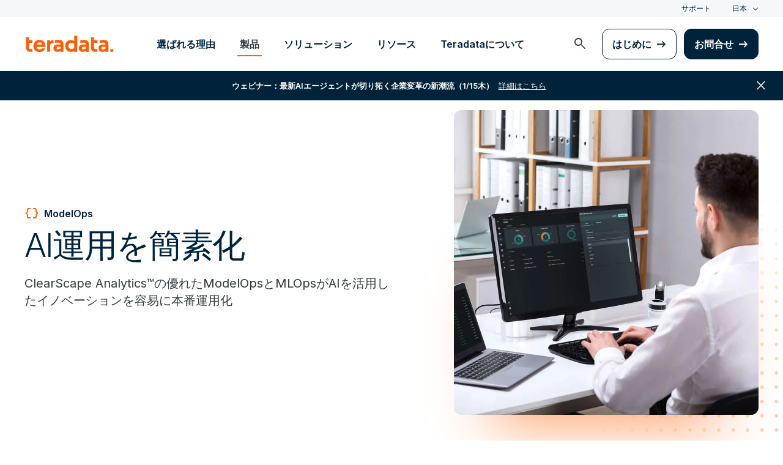

--- FILE ---
content_type: text/html; charset=utf-8
request_url: https://www.teradata.jp/platform/clearscape-analytics/modelops
body_size: 103719
content:

<!DOCTYPE html>
<html lang="ja" class="fonts-loaded">
<head id="head">
<meta charset="UTF-8" />
<meta name="viewport" content="width=device-width, initial-scale=1" />
<title>ModelOps | Teradata</title>
<meta property="og:title" content="ModelOps | Teradata" />
<meta name="description" content="ClearScape Analytics ModelOps&#x3067;&#x5927;&#x898F;&#x6A21;&#x306B;&#x4FA1;&#x5024;&#x3092;&#x7372;&#x5F97;&#x512A;&#x308C;&#x305F;&#x4E88;&#x6E2C;&#x3001;&#x8FC5;&#x901F;&#x306A;&#x6210;&#x679C;&#x3001;&#x6700;&#x5C0F;&#x306E;TCO&#x306B;&#x3088;&#x308A;&#x3001;AI&#x30E2;&#x30C7;&#x30EB;&#x3092;&#x5B89;&#x5FC3;&#x3057;&#x3066;&#x5C0E;&#x5165;&#x202F;">
<meta property="og:description" content="ClearScape Analytics ModelOps&#x3067;&#x5927;&#x898F;&#x6A21;&#x306B;&#x4FA1;&#x5024;&#x3092;&#x7372;&#x5F97;&#x512A;&#x308C;&#x305F;&#x4E88;&#x6E2C;&#x3001;&#x8FC5;&#x901F;&#x306A;&#x6210;&#x679C;&#x3001;&#x6700;&#x5C0F;&#x306E;TCO&#x306B;&#x3088;&#x308A;&#x3001;AI&#x30E2;&#x30C7;&#x30EB;&#x3092;&#x5B89;&#x5FC3;&#x3057;&#x3066;&#x5C0E;&#x5165;&#x202F;" />
<link rel="alternate" type="application/rss+xml" title="RSS feed for Teradata Press Releases" href="https://www.teradata.jp/rss/news" />
<link rel="alternate" type="application/rss+xml" title="RSS feed for Teradata Blogs" href="https://www.teradata.jp/rss/blogs" />
<link rel="canonical" href="https://www.teradata.jp/platform/clearscape-analytics/modelops" />
<link rel="alternate" hreflang="x-default" href="https://www.teradata.com/platform/clearscape-analytics/modelops" />
<link rel="alternate" hreflang="en" href="https://www.teradata.com/platform/clearscape-analytics/modelops" />
<link rel="alternate" hreflang="de" href="https://www.teradata.de/platform/clearscape-analytics/modelops" />
<link rel="alternate" hreflang="fr" href="https://www.teradata.fr/platform/clearscape-analytics/modelops" />
<link rel="alternate" hreflang="ja" href="https://www.teradata.jp/platform/clearscape-analytics/modelops" />
<link rel="alternate" hreflang="ko" href="https://kr.teradata.com/platform/clearscape-analytics/modelops" />

<meta property="og:image:width" content="640" />
<meta property="og:image:height" content="336" />
<meta name="twitter:card" content="summary_large_image" />
<meta property="og:image" content="https://www.teradata.jp/Content/Assets/default/teradata-logo-social.png" />
<meta property="twitter:image" content="https://www.teradata.jp/Content/Assets/default/teradata-logo-social.png" />
<meta property="og:type" content="website" />
<meta name="twitter:site" content="@teradata" />
<meta property="article:published_time" content="2023-08-18T08:52:08-07:00" />
<meta property="article:modified_time" content="2023-09-21T17:09:51-07:00" />
<script type="text/javascript">
    window.dataLayer = window.dataLayer || [];
    if (typeof gtag === 'undefined') {
        function gtag() { dataLayer.push(arguments); }
    }
      
    gtag('event', 'kenticoPageDetails', {
        'LastModified': '09/21/2023',
        'CreatedPublish': '08/18/2023'
    });
        
</script>


<link rel="preconnect" href="https://marvel-b1-cdn.bc0a.com/" crossorigin />
<link rel="dns-prefetch" href="https://marvel-b1-cdn.bc0a.com/" />
<link rel="preconnect" href="https://www.googletagmanager.com/" crossorigin />
<link rel="dns-prefetch" href="https://www.googletagmanager.com/" />
<link rel="preconnect" href="https://fonts.googleapis.com">
<link rel="preconnect" href="https://fonts.gstatic.com" crossorigin>
<link rel="preconnect" href="https://js.monitor.azure.com/" crossorigin />
<link rel="dns-prefetch" href="https://js.monitor.azure.com/" />

<link rel="dns-prefetch" href="https://celebrus.teradata.com/" />
<link rel="dns-prefetch" href="https://geoip-js.com/" />
<link rel="dns-prefetch" href="https://www.google-analytics.com/" />
<script type="text/javascript">
window.dataLayer = window.dataLayer || [];
if (typeof gtag === 'undefined') {
function gtag() { dataLayer.push(arguments); }
}
if (localStorage.getItem('consentMode') === null) {
gtag('consent', 'default', {
'ad_storage': 'denied',
'ad_user_data ': 'denied',
'ad_personalization': 'denied',
'analytics_storage': 'denied',
'personalization_storage': 'denied',
'functionality_storage': 'denied',
'security_storage': 'denied'
});
} else {
gtag('consent', 'default', JSON.parse(localStorage.getItem('consentMode')));
}
</script>
<!-- Google Tag Manager -->
<script>(function(w,d,s,l,i){w[l]=w[l]||[];w[l].push({'gtm.start':
new Date().getTime(),event:'gtm.js'});var f=d.getElementsByTagName(s)[0],
j=d.createElement(s),dl=l!='dataLayer'?'&l='+l:'';j.async=true;j.src=
'https://www.googletagmanager.com/gtm.js?id='+i+dl;f.parentNode.insertBefore(j,f);
})(window,document,'script','dataLayer','GTM-TVR3P3LC');</script>
<!-- End Google Tag Manager -->
<!-- Google Tag Manager -->
<script type="text/javascript">
(function (w, d, s, l, i) {
w[l] = w[l] || []; w[l].push({
'gtm.start':
new Date().getTime(), event: 'gtm.js'
}); var f = d.getElementsByTagName(s)[0],
j = d.createElement(s), dl = l != 'dataLayer' ? '&l=' + l : ''; j.async = true; j.src =
'https://www.googletagmanager.com/gtm.js?id=' + i + dl; f.parentNode.insertBefore(j, f);
})(window, document, 'script', 'dataLayer', 'GTM-MH978LC');</script>
<!-- End Google Tag Manager -->

<link href="https://fonts.googleapis.com/css2?family=Inter:wght@300;400;600&display=block" rel="stylesheet">
<link rel="stylesheet" href="https://fonts.googleapis.com/css2?family=Material+Symbols+Outlined:opsz,wght,FILL,GRAD@48,400,0,0&display=block" />
<link href="/Content/Styles/compiled/main.css?token=1.3778.0.3777" rel="stylesheet" type="text/css" />


<style>.anti-flicker { visibility: hidden !important }</style>
<script>(function (e, t, p) { var n = document.documentElement, s = { p: [], r: [] }, u = { p: s.p, r: s.r, push: function (e) { s.p.push(e) }, ready: function (e) { s.r.push(e) } }; e.intellimize = u, n.className += " " + p, setTimeout(function () { n.className = n.className.replace(RegExp(" ?" + p), "") }, t) })(window, 4000, 'anti-flicker')</script>
<link rel="preload" href="https://cdn.intellimize.co/snippet/117395157.js" as="script">
<script src="https://cdn.intellimize.co/snippet/117395157.js" async onerror="document.documentElement.className = document.documentElement.className.replace(RegExp(' ?anti-flicker'), '');"></script>
<link rel="preconnect" href="https://api.intellimize.co" crossorigin>
<link rel="preconnect" href="https://117395157.intellimizeio.com">
<link rel="preconnect" href="https://log.intellimize.co" crossorigin>
<script type="text/javascript">!function(T,l,y){var S=T.location,k="script",D="instrumentationKey",C="ingestionendpoint",I="disableExceptionTracking",E="ai.device.",b="toLowerCase",w="crossOrigin",N="POST",e="appInsightsSDK",t=y.name||"appInsights";(y.name||T[e])&&(T[e]=t);var n=T[t]||function(d){var g=!1,f=!1,m={initialize:!0,queue:[],sv:"5",version:2,config:d};function v(e,t){var n={},a="Browser";return n[E+"id"]=a[b](),n[E+"type"]=a,n["ai.operation.name"]=S&&S.pathname||"_unknown_",n["ai.internal.sdkVersion"]="javascript:snippet_"+(m.sv||m.version),{time:function(){var e=new Date;function t(e){var t=""+e;return 1===t.length&&(t="0"+t),t}return e.getUTCFullYear()+"-"+t(1+e.getUTCMonth())+"-"+t(e.getUTCDate())+"T"+t(e.getUTCHours())+":"+t(e.getUTCMinutes())+":"+t(e.getUTCSeconds())+"."+((e.getUTCMilliseconds()/1e3).toFixed(3)+"").slice(2,5)+"Z"}(),iKey:e,name:"Microsoft.ApplicationInsights."+e.replace(/-/g,"")+"."+t,sampleRate:100,tags:n,data:{baseData:{ver:2}}}}var h=d.url||y.src;if(h){function a(e){var t,n,a,i,r,o,s,c,u,p,l;g=!0,m.queue=[],f||(f=!0,t=h,s=function(){var e={},t=d.connectionString;if(t)for(var n=t.split(";"),a=0;a<n.length;a++){var i=n[a].split("=");2===i.length&&(e[i[0][b]()]=i[1])}if(!e[C]){var r=e.endpointsuffix,o=r?e.location:null;e[C]="https://"+(o?o+".":"")+"dc."+(r||"services.visualstudio.com")}return e}(),c=s[D]||d[D]||"",u=s[C],p=u?u+"/v2/track":d.endpointUrl,(l=[]).push((n="SDK LOAD Failure: Failed to load Application Insights SDK script (See stack for details)",a=t,i=p,(o=(r=v(c,"Exception")).data).baseType="ExceptionData",o.baseData.exceptions=[{typeName:"SDKLoadFailed",message:n.replace(/\./g,"-"),hasFullStack:!1,stack:n+"\nSnippet failed to load ["+a+"] -- Telemetry is disabled\nHelp Link: https://go.microsoft.com/fwlink/?linkid=2128109\nHost: "+(S&&S.pathname||"_unknown_")+"\nEndpoint: "+i,parsedStack:[]}],r)),l.push(function(e,t,n,a){var i=v(c,"Message"),r=i.data;r.baseType="MessageData";var o=r.baseData;return o.message='AI (Internal): 99 message:"'+("SDK LOAD Failure: Failed to load Application Insights SDK script (See stack for details) ("+n+")").replace(/\"/g,"")+'"',o.properties={endpoint:a},i}(0,0,t,p)),function(e,t){if(JSON){var n=T.fetch;if(n&&!y.useXhr)n(t,{method:N,body:JSON.stringify(e),mode:"cors"});else if(XMLHttpRequest){var a=new XMLHttpRequest;a.open(N,t),a.setRequestHeader("Content-type","application/json"),a.send(JSON.stringify(e))}}}(l,p))}function i(e,t){f||setTimeout(function(){!t&&m.core||a()},500)}var e=function(){var n=l.createElement(k);n.src=h;var e=y[w];return!e&&""!==e||"undefined"==n[w]||(n[w]=e),n.onload=i,n.onerror=a,n.onreadystatechange=function(e,t){"loaded"!==n.readyState&&"complete"!==n.readyState||i(0,t)},n}();y.ld<0?l.getElementsByTagName("head")[0].appendChild(e):setTimeout(function(){l.getElementsByTagName(k)[0].parentNode.appendChild(e)},y.ld||0)}try{m.cookie=l.cookie}catch(p){}function t(e){for(;e.length;)!function(t){m[t]=function(){var e=arguments;g||m.queue.push(function(){m[t].apply(m,e)})}}(e.pop())}var n="track",r="TrackPage",o="TrackEvent";t([n+"Event",n+"PageView",n+"Exception",n+"Trace",n+"DependencyData",n+"Metric",n+"PageViewPerformance","start"+r,"stop"+r,"start"+o,"stop"+o,"addTelemetryInitializer","setAuthenticatedUserContext","clearAuthenticatedUserContext","flush"]),m.SeverityLevel={Verbose:0,Information:1,Warning:2,Error:3,Critical:4};var s=(d.extensionConfig||{}).ApplicationInsightsAnalytics||{};if(!0!==d[I]&&!0!==s[I]){var c="onerror";t(["_"+c]);var u=T[c];T[c]=function(e,t,n,a,i){var r=u&&u(e,t,n,a,i);return!0!==r&&m["_"+c]({message:e,url:t,lineNumber:n,columnNumber:a,error:i}),r},d.autoExceptionInstrumented=!0}return m}(y.cfg);function a(){y.onInit&&y.onInit(n)}(T[t]=n).queue&&0===n.queue.length?(n.queue.push(a),n.trackPageView({})):a()}(window,document,{
src: "https://js.monitor.azure.com/scripts/b/ai.2.min.js", // The SDK URL Source
crossOrigin: "anonymous", 
cfg: { // Application Insights Configuration
    connectionString: 'InstrumentationKey=9c9b0dec-232f-4b10-b7b6-bffff7e84c2b;IngestionEndpoint=https://westus3-1.in.applicationinsights.azure.com/;ApplicationId=7d208ea3-adcc-4a5f-af63-16ca72bef025'
}});</script>
<script src="/js/Celebrus/bsci.js"></script>


</head>
<body>
    <div class="container-wide skip__container">
        <a href="#title" id="skip" class="button btn-primary skip__main">Skip to main content</a>
    </div>
<!-- Google Tag Manager (noscript) -->
<noscript>
    <iframe src="https://www.googletagmanager.com/ns.html?id=GTM-TVR3P3LC" height="0" width="0" style="display:none;visibility:hidden"></iframe>
</noscript>
<!-- End Google Tag Manager (noscript) -->
<!-- Google Tag Manager (noscript) -->
<noscript>
    <iframe src="https://www.googletagmanager.com/ns.html?id=GTM-MH978LC" style="display: none; visibility: hidden; height: 0px; width: 0px;"></iframe>
</noscript>
<!-- End Google Tag Manager (noscript) -->
    <div>
        <nav>
            <div class="header-nav-wrapper">
    <section class="header-utility nav-3 background-grayLight color-navy d-none d-xl-flex">
        <div class="container-wide d-flex align-items-center">
            <div class="header-utility__right d-flex">
                <ul class="header-utility__nav me-4">
                            <li><a href="https://support.teradata.com/csm" data-gtm-category="header"
                                    data-gtm-action="utility bar click"
                                    data-gtm-label="&#x30B5;&#x30DD;&#x30FC;&#x30C8;">&#x30B5;&#x30DD;&#x30FC;&#x30C8;</a>
                            </li>
                </ul>
                <section class="td-language-selector">
    <button data-celebrus="Header - Language Selector" data-gtm-category="header"
        data-gtm-action="utility bar click" data-gtm-label="language selector" role="combobox"
        aria-label="Select language" aria-controls="languages" aria-expanded="false" tabindex="0" aria-haspopup="true"
        class="td-language-selector__toggle selected">&#x65E5;&#x672C;</button>
    <select class="td-language-selector__select" size="5" id="languages">
        <option lang="en-US" role="link" data-href="https://www.teradata.com" id="Global" class="td-language-selector__menu-item" data-gtm-category="header" data-gtm-action="utility bar click" data-gtm-label="language selector Global">Global</option>
        <option lang="de-DE" role="link" data-href="https://www.teradata.de" id="Deutschland" class="td-language-selector__menu-item" data-gtm-category="header" data-gtm-action="utility bar click" data-gtm-label="language selector Deutschland">Deutschland</option>
        <option lang="fr-FR" role="link" data-href="https://www.teradata.fr" id="France" class="td-language-selector__menu-item" data-gtm-category="header" data-gtm-action="utility bar click" data-gtm-label="language selector France">France</option>
        <option lang="ja-JP" class="td-language-selector__menu-item active" selected="selected" id="&#x65E5;&#x672C;">&#x65E5;&#x672C;</option>
        <option lang="ko-KR" role="link" data-href="https://kr.teradata.com" id="&#xB300;&#xD55C;&#xBBFC;&#xAD6D;" class="td-language-selector__menu-item" data-gtm-category="header" data-gtm-action="utility bar click" data-gtm-label="language selector &#xB300;&#xD55C;&#xBBFC;&#xAD6D;">&#xB300;&#xD55C;&#xBBFC;&#xAD6D;</option>
    </select>
</section>
            </div>
        </div>
    </section>
    <section id="site-header">
        <header class="header-nav d-none d-xl-flex">
            <div class="container-wide">
                <div class="row">
                    <nav class="col d-flex justify-content-between align-items-center">
                        <div class="header-nav__element d-flex">
                            <a class="header-nav__logo" href="/" data-gtm-category="header"
                                data-gtm-action="header logo click" data-gtm-label="teradata." aria-label="teradata.">
                                <div>
                                    <svg class="teradata-logo">
                                        <use xlink:href="/Content/Assets/svg-defs.svg#teradata-logo"></use>
                                    </svg>
                                </div>
                            </a>
                        </div>
                        <ul data-menu="headerMainMenu" class="header-nav__main-menu header-nav__element nav-1"
                            role="menu">
                                    <li role="presentation"><a href="/why-teradata"
                                            class="header-nav__main-menu__link" data-gtm-category="header"
                                            data-gtm-action="glbl nav click" data-gtm-label="&#x9078;&#x3070;&#x308C;&#x308B;&#x7406;&#x7531;"
                                            data-main-link="&#x9078;&#x3070;&#x308C;&#x308B;&#x7406;&#x7531;" aria-expanded="false" aria-haspopup="true"
                                            aria-controls="&#x9078;&#x3070;&#x308C;&#x308B;&#x7406;&#x7531;"
                                            role="menuitem">&#x9078;&#x3070;&#x308C;&#x308B;&#x7406;&#x7531;</a></li>
                                    <li role="presentation"><a href="/platform"
                                            class="header-nav__main-menu__link" data-gtm-category="header"
                                            data-gtm-action="glbl nav click" data-gtm-label="&#x88FD;&#x54C1;"
                                            data-main-link="&#x88FD;&#x54C1;" aria-expanded="false" aria-haspopup="true"
                                            aria-controls="&#x88FD;&#x54C1;"
                                            role="menuitem">&#x88FD;&#x54C1;</a></li>
                                    <li role="presentation"><a href="/solutions"
                                            class="header-nav__main-menu__link" data-gtm-category="header"
                                            data-gtm-action="glbl nav click" data-gtm-label="&#x30BD;&#x30EA;&#x30E5;&#x30FC;&#x30B7;&#x30E7;&#x30F3;"
                                            data-main-link="&#x30BD;&#x30EA;&#x30E5;&#x30FC;&#x30B7;&#x30E7;&#x30F3;" aria-expanded="false" aria-haspopup="true"
                                            aria-controls="&#x30BD;&#x30EA;&#x30E5;&#x30FC;&#x30B7;&#x30E7;&#x30F3;"
                                            role="menuitem">&#x30BD;&#x30EA;&#x30E5;&#x30FC;&#x30B7;&#x30E7;&#x30F3;</a></li>
                                    <li role="presentation"><a href="/insights"
                                            class="header-nav__main-menu__link" data-gtm-category="header"
                                            data-gtm-action="glbl nav click" data-gtm-label="&#x30EA;&#x30BD;&#x30FC;&#x30B9;"
                                            data-main-link="&#x30EA;&#x30BD;&#x30FC;&#x30B9;" aria-expanded="false" aria-haspopup="true"
                                            aria-controls="&#x30EA;&#x30BD;&#x30FC;&#x30B9;"
                                            role="menuitem">&#x30EA;&#x30BD;&#x30FC;&#x30B9;</a></li>
                                    <li role="presentation"><a href="/about-us/japan-overview"
                                            class="header-nav__main-menu__link" data-gtm-category="header"
                                            data-gtm-action="glbl nav click" data-gtm-label="Teradata&#x306B;&#x3064;&#x3044;&#x3066;"
                                            data-main-link="Teradata&#x306B;&#x3064;&#x3044;&#x3066;" aria-expanded="false" aria-haspopup="true"
                                            aria-controls="teradata&#x306B;&#x3064;&#x3044;&#x3066;"
                                            role="menuitem">Teradata&#x306B;&#x3064;&#x3044;&#x3066;</a></li>
                        </ul>
                        <div class="head-nav__alt-menu-wrapper header-nav__element">
                            <ul class="header-nav__alt-menu d-flex align-items-center justify-content-end relative"
                                role="menu">
                                <li role="presentation">
                                    <button class="header-nav__alt-menu__search d-flex me-3 align-items-center justify-content-center" aria-label="launch search modal"
                                        data-gtm-category="search" data-gtm-action="search icon click"
                                        data-main-search="Search" role="menuitem"
                                        id="search-button" tabindex="0">
                                        <span class="material-symbols-outlined color-slate md-24">search</span>
                                    </button>
                                </li>
                                <li role="presentation">
                                    <a class="button button-secondary me-3" href="/getting-started/demos/clearscape-analytics" data-gtm-category="header" data-gtm-action="cta click" data-gtm-label="&#x306F;&#x3058;&#x3081;&#x306B;" role="menuitem">&#x306F;&#x3058;&#x3081;&#x306B;</a>
                                </li>
                                <li role="presentation">
                                    <a class="button" href="/about-us/contact" data-gtm-category="header" data-gtm-action="cta click" data-gtm-label="&#x304A;&#x554F;&#x5408;&#x305B;" role="menuitem">&#x304A;&#x554F;&#x5408;&#x305B;</a>
                                </li>
                            </ul>
                        </div>
                    </nav>
                </div>
            </div>
            <section id="site-vue-nav"></section>
            <section id="vue-search__drop-section"></section>
        </header>
        <header class="header-nav-mobile d-block d-xl-none">
            <nav class="d-flex justify-content-between align-items-center px-6 shadow--s">
                <a class="header-nav__logo d-flex align-items-center" href="/" data-gtm-category="header"
                    data-gtm-action="header logo click" data-gtm-label="teradata." aria-label="teradata.">
                    <div>
                        <svg class="teradata-logo">
                            <use xlink:href="/Content/Assets/svg-defs.svg#teradata-logo">
                            </use>
                        </svg>
                    </div>
                </a>
                <ul class="header-nav-mobile__top-links">
                    <li>
                        <button data-vue-trigger="header-nav-mobile__search"
                            v-click.prevent="mobileSearchOpen = !mobileSearchOpen; mobileOpen = false"
                            class="header-nav-mobile__search-link" data-gtm-action="search icon click"
                            data-gtm-category="search" data-gtm-label="search" aria-label="Header - Search Mobile">
                            <span class="material-symbols-outlined md-24">search</span>
                        </button>
                    </li>
                    <li>
                        <button data-vue-trigger="header-nav-mobile__menu"
                            aria-label="Click or Press enter to open menu" tabindex="0"
                            data-gtm-action="hamburger nav click" data-gtm-category="header"
                            class="header-nav-mobile__menu-icon">
                            <span></span>
                            <span></span>
                            <span></span>
                            <span></span>
                        </button>
                    </li>
                </ul>
            </nav>

            <section id="vue-mobile-slide"></section>
        </header>
        <div id="vue-blackout"></div>
    </section>
        <div id="header-notification" class="d-flex bannerWrapper-promo flex-wrap justify-content-center align-items-center w-100 text-center px-3 py-4 notification-banner background-navy color-white hidden" aria-hidden="true">
            <a href="https://www.b-forum.net/event/jp2078abji/?via=tdt1" class="color-white d-flex" data-gtm-category="banner" data-gtm-action="utilitybar"
                data-gtm-label="&#x8A73;&#x7D30;&#x306F;&#x3053;&#x3061;&#x3089; | https://www.b-forum.net/event/jp2078abji/?via=tdt1">
                <span class="d-none d-sm-flex"><strong>&#x30A6;&#x30A7;&#x30D3;&#x30CA;&#x30FC;&#xFF1A;&#x6700;&#x65B0;AI&#x30A8;&#x30FC;&#x30B8;&#x30A7;&#x30F3;&#x30C8;&#x304C;&#x5207;&#x308A;&#x62D3;&#x304F;&#x4F01;&#x696D;&#x5909;&#x9769;&#x306E;&#x65B0;&#x6F6E;&#x6D41;&#xFF08;1/15&#x6728;&#xFF09;</strong> <u class="px-2">&#x8A73;&#x7D30;&#x306F;&#x3053;&#x3061;&#x3089;</u></span>
                <u class="d-flex d-sm-none">&#x30A6;&#x30A7;&#x30D3;&#x30CA;&#x30FC;&#xFF1A;&#x6700;&#x65B0;AI&#x30A8;&#x30FC;&#x30B8;&#x30A7;&#x30F3;&#x30C8;&#x304C;&#x5207;&#x308A;&#x62D3;&#x304F;&#x4F01;&#x696D;&#x5909;&#x9769;&#x306E;&#x65B0;&#x6F6E;&#x6D41;&#xFF08;1/15&#x6728;&#xFF09;</u>
            </a>
            <span class="material-symbols-outlined bannerWrapper-promo__close md-24" role="button" aria-label="close notification">close</span>
        </div>
</div>
        </nav>
        <main id="maincontent" >
            
<div>
    <div  class="    ">

    <div class="">
        




<nav class="breadcrumb-nav container-wide" aria-label="breadcrumbs">
    <ul itemscope="" itemtype="https://schema.org/BreadcrumbList">
        <li class="breadcrumb-nav-item" itemprop="itemListElement" itemscope="" itemtype="https://schema.org/ListItem">
            <a href="/" data-gtm-category="content page" data-gtm-action="breadcrumb click" data-gtm-label="Teradata | /" itemprop="item"><span itemprop="name">Home</span></a>
            <meta itemprop="position" content="1">
        </li>
            <li class="breadcrumb-nav-item" itemprop="itemListElement" itemscope="" itemtype="https://schema.org/ListItem">
                <a href="/platform" data-gtm-category="content page" data-gtm-action="breadcrumb click" data-gtm-label="&#x88FD;&#x54C1; | /platform" itemprop="item" itemscope="" itemtype="https://schema.org/WebPage" itemid="/platform"><span itemprop="name">&#x88FD;&#x54C1;</span></a>
                <meta itemprop="position" content="2">
            </li>
            <li class="breadcrumb-nav-item breadcrumb-mobile" itemprop="itemListElement" itemscope="" itemtype="https://schema.org/ListItem">
                <a href="/platform/clearscape-analytics" data-gtm-category="content page" data-gtm-action="breadcrumb click" data-gtm-label="ClearScape Analytics | /platform/clearscape-analytics" itemprop="item" itemscope="" itemtype="https://schema.org/WebPage" itemid="/platform/clearscape-analytics"><span itemprop="name">ClearScape Analytics</span></a>
                <meta itemprop="position" content="3">
            </li>
        <li class="breadcrumb-nav-item" itemprop="itemListElement" itemscope="" itemtype="https://schema.org/ListItem">
                <a href="/platform/clearscape-analytics/modelops" data-gtm-category="content page" data-gtm-action="breadcrumb click" data-gtm-label="ModelOps | /platform/clearscape-analytics/modelops" itemprop="item" itemscope="" itemtype="https://schema.org/WebPage" itemid="/platform/clearscape-analytics/modelops"><span itemprop="name">ModelOps</span></a>
            <meta itemprop="position" content="3">
        </li>
    </ul>
</nav>
    


    </div>
</div>


<section class="media-showcase  with-dots">
    <div class="media-showcase__container d-flex flex-row-reverse align-items-center container-wide"  style="">
        <div class="media-showcase__media-container d-flex align-items-center justify-content-center justify-content-md-end">
            <div class="media-selector__media-item align-items-center">
                






<div class='afterglow'><img alt="Simplify your AI operations" class="media-selector__media-item--img border12" data-src="https://marvel-b1-cdn.bc0a.com/f00000000207244/www.teradata.jp/getmedia/76910386-d4af-4a0b-8370-1e5690f1a855/blade-1-hero.jpg?origin=fd" loading="lazy" src="https://marvel-b1-cdn.bc0a.com/f00000000207244/www.teradata.jp/getmedia/76910386-d4af-4a0b-8370-1e5690f1a855/blade-1-hero.jpg?origin=fd" title="Simplify your AI operations" /></div>
    


            </div>
        </div>
        <div  class="media-showcase__text" style="">
            





<div class="hero_banner__content--wrapper">
            <div class="label-hasIcon d-inline-flex align-items-center mb-2"><span class="material-symbols-outlined md-24 color-orange me-2">data_object</span> <span >ModelOps</span></div>
        <h1 class="hero_banner__heading  ">AI運用を簡素化
        </h1>
        <p class="hero_banner__subheading">ClearScape Analytics&#x2122;&#x306E;&#x512A;&#x308C;&#x305F;ModelOps&#x3068;MLOps&#x304C;AI&#x3092;&#x6D3B;&#x7528;&#x3057;&#x305F;&#x30A4;&#x30CE;&#x30D9;&#x30FC;&#x30B7;&#x30E7;&#x30F3;&#x3092;&#x5BB9;&#x6613;&#x306B;&#x672C;&#x756A;&#x904B;&#x7528;&#x5316;</p>

</div>

    


        </div>
    </div>
    <div class="dots"></div>
</section>

        <section data-celebrus="Headline" class="large-headline teradata-large-headline overflow-hidden    background-white text-left">
            <div  class="container-wide">
                <div class="large-headline__inner--narrow">
                    




        <span class="label-hasUnderline">&#x6982;&#x8981;</span>
        <h2 class="heading__large">導入時間を数か月から数日に短縮</h2>
    <p class="pt-4">&#x3069;&#x3093;&#x306A;&#x306B;&#x512A;&#x308C;&#x305F;&#x30D6;&#x30EC;&#x30FC;&#x30AF;&#x30B9;&#x30EB;&#x30FC;&#x3067;&#x3082;&#x3001;&#x30B9;&#x30D4;&#x30FC;&#x30C9;&#x304C;&#x9045;&#x304F;&#x3066;&#x306F;&#x7121;&#x99C4;&#x306B;&#x306A;&#x308B;&#x304B;&#x3082;&#x3057;&#x308C;&#x307E;&#x305B;&#x3093;&#x3002;&#x30E2;&#x30C7;&#x30EB;&#x30B9;&#x30B3;&#x30A2;&#x30EA;&#x30F3;&#x30B0;&#x3068;&#x672C;&#x756A;&#x30C7;&#x30FC;&#x30BF;&#x3092;&#x3088;&#x308A;&#x7D71;&#x5408;&#x3057;&#x3066;&#x3001;&#x5206;&#x6790;&#x30E2;&#x30C7;&#x30EB;&#x3092;&#x3088;&#x308A;&#x9AD8;&#x901F;&#x306B;&#x52D5;&#x4F5C;&#x3055;&#x305B;&#x308B;&#x3053;&#x3068;&#x304C;&#x3067;&#x304D;&#x307E;&#x3059;&#x3002;</p>

    


                </div>
            </div>
        </section>
<section   class="double-rich-text section-padding__bottom   text-left  ">
    <div class="container-wide">
        <div class="row align-items-center">
            <div  class="col-12 col-lg-6">
                






<img alt="VantageCloud Enterprise and Lake Edition" class="media-selector__media-item--img" data-src="https://marvel-b1-cdn.bc0a.com/f00000000207244/www.teradata.jp/getmedia/df1ac391-5756-4e7a-b88f-36a5e36f8793/VantageCloud-v2.png?origin=fd" loading="lazy" src="https://marvel-b1-cdn.bc0a.com/f00000000207244/www.teradata.jp/getmedia/df1ac391-5756-4e7a-b88f-36a5e36f8793/VantageCloud-v2.png?origin=fd" title="VantageCloud Enterprise and Lake Edition" />
    


            </div>
            <div  class="col-12 col-lg-6 pt-9 pt-lg-0">
                







    <div class="fr-view">
        <section class="row mx-0"><article class="col-12 col-md-6"><span class="material-symbols-outlined color-orange">cycle</span><h3>標準化されたライフサイクル管理</h3><p>エンドツーエンドのAI/MLライフサイクル管理で反復および管理可能、そして効率性に優れたコラボレーションを実現</p></article><article class="col-12 col-md-6"><span class="material-symbols-outlined color-orange">query_stats</span><h3>自動監視</h3><p>単一ビューでモデルとデータドリフトを継続的に監視し、精度とパフォーマンスを確保</p></article><article class="col-12 col-md-6"><span class="material-symbols-outlined color-orange">deployed_code</span><h3>導入を簡素化</h3><p>モデルの検証と導入を自動的に行うターンキーソリューションで時間を節約</p></article><article class="col-12 col-md-6"><span class="material-symbols-outlined color-orange">settings</span><h3>高度な管理</h3><p>優れた管理、ユーザーフレンドリーなインターフェイス、堅牢な制御でリスクを軽減</p></article></section>
    </div>


    


            </div>
        </div>
    </div>
</section>

        <section data-celebrus="Headline" class="large-headline teradata-large-headline overflow-hidden    background-grayLight text-left">
            <div  class="container-wide">
                <div class="large-headline__inner--narrow">
                    




        <span class="label-hasUnderline">&#x91CD;&#x8981;&#x306A;&#x6A5F;&#x80FD;</span>
        <h2 class="heading__large">MLモデルの導入と管理を最適化</h2>
    <p class="pt-4">ClearScape Analytics&#x306E;&#x4ED6;&#x306B;&#x985E;&#x3092;&#x898B;&#x306A;&#x3044;ModelOps&#x304C;&#x30A4;&#x30CE;&#x30D9;&#x30FC;&#x30B7;&#x30E7;&#x30F3;&#x3092;&#x4FC3;&#x9032;&#x3057;&#x3001;AI&#x30A4;&#x30CB;&#x30B7;&#x30A2;&#x30C1;&#x30D6;&#x3092;&#x52A0;&#x901F;&#x3057;&#x3001;&#x4E88;&#x6E2C;&#x5206;&#x6790;&#x3092;&#x4F01;&#x696D;&#x5168;&#x4F53;&#x3067;&#x5229;&#x7528;&#x53EF;&#x80FD;&#x306B;</p>

    


                </div>
            </div>
        </section>
<section class=" background-grayLight  text-left">
    <div class="container-wide">
        <div class="row ">
            <article class="col-lg-4">
                




<div class="card icon-card col-12 nolink mb-3">
    <span class="material-symbols-outlined color-orange">auto_mode</span>
    <h3 class="">&#x30D5;&#x30E5;&#x30FC;&#x30C1;&#x30E3;&#x30FC;&#x30AB;&#x30BF;&#x30ED;&#x30B0;</h3>
    <p>生産性を向上
モデル間で特徴量を再利用することで、データの準備を効率化</p>
</div>
    


            </article>
            <article class="col-lg-4">
                




<div class="card icon-card col-12 nolink mb-3">
    <span class="material-symbols-outlined color-orange">deployed_code</span>
    <h3 class="">&#x30E2;&#x30C7;&#x30EB;&#x30C7;&#x30D7;&#x30ED;&#x30A4;&#x30E1;&#x30F3;&#x30C8;</h3>
    <p>デプロイメントを自動化
分析モデルをラボから本番環境に効率的に移行</p>
</div>
    


            </article>
            <article class="col-lg-4">
                




<div class="card icon-card col-12 nolink mb-3">
    <span class="material-symbols-outlined color-orange">cycle</span>
    <h3 class="">&#x30E9;&#x30A4;&#x30D5;&#x30B5;&#x30A4;&#x30AF;&#x30EB;&#x7BA1;&#x7406;</h3>
    <p>エンドツーエンドで合理化
再利用性と説明可能性を有効にすることで、モデルのライフサイクル管理を簡素化</p>
</div>
    


            </article>
        </div>
    </div>
</section>
<section   class="double-rich-text section-padding__bottom background-grayLight  text-left  ">
    <div class="container-wide">
        <div class="row align-items-center">
            <div  class="col-12 col-lg-6">
                




<div class="card icon-card col-12 nolink mb-3">
    <span class="material-symbols-outlined color-orange">settings</span>
    <h3 class="">&#x30E2;&#x30C7;&#x30EB;&#x7BA1;&#x7406;</h3>
    <p>責任のあるAIの実装
モデルのライフサイクル全体を通じて透明性、トレーサビリティ、コンプライアンスを確保する堅牢なガバナンスを実現</p>
</div>
    


            </div>
            <div  class="col-12 col-lg-6 pt-9 pt-lg-0">
                




<div class="card icon-card col-12 nolink mb-3">
    <span class="material-symbols-outlined color-orange">query_stats</span>
    <h3 class="">&#x30E2;&#x30C7;&#x30EB;&#x30E2;&#x30CB;&#x30BF;&#x30EA;&#x30F3;&#x30B0;</h3>
    <p>可視性を向上
ゼロコンフィギュレーションアラートにより、モデルのパフォーマンスとデータのドリフトを自動的に監視</p>
</div>
    


            </div>
        </div>
    </div>
</section>

        <section data-celebrus="Headline" class="large-headline teradata-large-headline overflow-hidden    background-white text-left">
            <div  class="container-wide">
                <div class="large-headline__inner--narrow">
                    




        <span class="label-hasUnderline">AI&#x3092;&#x3088;&#x308A;&#x7C21;&#x5358;&#x306B;</span>
        <h2 class="heading__large">再現性、管理性、効率性に優れたプロセスにより、シームレスなAI導入を実現</h2>
    <p class="pt-4">ClearScape Analytics&#x304C;AI/ML&#x306E;&#x30A4;&#x30CE;&#x30D9;&#x30FC;&#x30B7;&#x30E7;&#x30F3;&#x3092;&#x3088;&#x308A;&#x8FC5;&#x901F;&#x304B;&#x3064;&#x52B9;&#x679C;&#x7684;&#x306B;&#x63A8;&#x9032;&#x3057;&#x3001;&#x6700;&#x3082;&#x8907;&#x96D1;&#x306A;&#x8AB2;&#x984C;&#x3092;&#x89E3;&#x6C7A;&#x3057;&#x3001;&#x30B3;&#x30B9;&#x30C8;&#x3068;&#x6469;&#x64E6;&#x3092;&#x524A;&#x6E1B;&#x3057;&#x3001;&#x7D44;&#x7E54;&#x5168;&#x4F53;&#x306E;&#x30BF;&#x30A4;&#x30E0;&#x30FB;&#x30C8;&#x30A5;&#x30FB;&#x30D0;&#x30EA;&#x30E5;&#x30FC;&#x3092;&#x77ED;&#x7E2E;</p>

    


                </div>
            </div>
        </section>
<div  class="    ">

    <div class="container-fluid">
        




<ol class="margin-auto container-wide container-wide__grid numbered-blocks numbered-blocks--three numbered-blocks--faded">




<li class="mb-7 mb-xl-0">
<p><span class="caption--bold">ModelOps</span>
<span class="color-orange numbered-blocks__number h2 d-flex align-items-center pb-0">1</span>
		<header class="numbered-blocks__heading h3 py-4 py-xl-6">Prepare data</header>

		
<div class="fr-view">
<ul class="body-2 fontWeight-strong">
	<li>Feature catalog</li>
	
</ul>
</div>
	</li>
	<li class="mb-7 mb-xl-0"><span class="color-orange numbered-blocks__number h2 d-flex align-items-center pb-0">2</span>
		<header class="numbered-blocks__heading h3 py-4 py-xl-6">Train models</header>

	
		<div class="fr-view">
<ul class="body-2 fontWeight-strong">
	<li>No-code model training for various model types</li>

</ul>
</div>
	</li>
	<li class="mb-7 mb-xl-0"><span class="color-orange numbered-blocks__number h2 d-flex align-items-center pb-0">3</span>
		<header class="numbered-blocks__heading h3 py-4 py-xl-6">Deploy models</header>

	
		<div class="fr-view">
		<ul class="body-2 fontWeight-strong">
			<li>Automated deployment, model governance, and monitoring</li>

		</ul>
		</div>
	</li>
</ol>
    


    </div>
</div>
        <section data-celebrus="Headline" class="large-headline teradata-large-headline overflow-hidden    background-white text-left">
            <div  class="container-wide">
                <div class="large-headline__inner--narrow">
                    




        <span class="label-hasUnderline">&#x6A5F;&#x80FD;&#x7D39;&#x4ECB;</span>
        <h2 class="heading__large">モデルのスコアリングを超えて責任ある管理されたAIを実現</h2>
    <p class="pt-4">ClearScape Analytics&#x306E;&#x7D71;&#x5408;ModelOps&#x306F;&#x3001;&#x5206;&#x6790;&#x30E9;&#x30A4;&#x30D5;&#x30B5;&#x30A4;&#x30AF;&#x30EB;&#x5168;&#x4F53;&#x306B;&#x5BFE;&#x3057;&#x3066;&#x30B7;&#x30FC;&#x30E0;&#x30EC;&#x30B9;&#x3067;&#x30B3;&#x30B9;&#x30C8;&#x52B9;&#x7387;&#x306E;&#x9AD8;&#x3044;&#x30B5;&#x30DD;&#x30FC;&#x30C8;&#x3092;&#x63D0;&#x4F9B;</p>

    


                </div>
            </div>
        </section>
<input type="hidden" id="hdnUniqueId" />
<section class="content-tabs  section-padding__bottom--short">
    <ul class="button-tabs__nav button-tabs ">
        <li class=""><a href="#ContentTabs-0" data-target="#ContentTabs-0" class="button tab">Model lifecycle automation</a></li>
        <li class="mx-4"><a href="#ContentTabs-1" data-target="#ContentTabs-1" class="button tab">Monitoring and alerting</a></li>
        <li class=""><a href="#ContentTabs-2" data-target="#ContentTabs-2" class="button tab">Open compatibility</a></li>
        <li class="mx-4"><a href="#ContentTabs-3" data-target="#ContentTabs-3" class="button tab">Governance for responsible AI</a></li>
    </ul>
    <div class="container-wide tabs-container">
                <section id="ContentTabs-0" class="content-tab pt-5 row one-col">
                    <article class="col-12">
                        






<div ><img alt="ClearScape Analytics: Model lifecycle automation" class="media-selector__media-item--img border12" data-src="https://marvel-b1-cdn.bc0a.com/f00000000207244/www.teradata.jp/getmedia/c1df07e2-090e-460a-987b-f95a747972d8/blade-5-how_it_works-model_lifecycle_automation.png?origin=fd" loading="lazy" src="https://marvel-b1-cdn.bc0a.com/f00000000207244/www.teradata.jp/getmedia/c1df07e2-090e-460a-987b-f95a747972d8/blade-5-how_it_works-model_lifecycle_automation.png?origin=fd" title="ClearScape Analytics: Model lifecycle automation" /></div>
    









    <div class="fr-view">
        <p class="mt-3">ClearScape Analytics ModelOpsの独自のBring Your Own Model (BYOM) ノーコード機能により、検証から導入までのモデルのライフサイクル全体が自動化されます。この機能により、数か月ではなく数日で導入できるようになりました。</p>
    </div>


    


                    </article>
                </section>
                <section id="ContentTabs-1" class="content-tab pt-5 row one-col">
                    <article class="col-12">
                        






<div ><img alt="ClearScape Analytics: Monitoring and alerting" class="media-selector__media-item--img border12" data-src="https://marvel-b1-cdn.bc0a.com/f00000000207244/www.teradata.jp/getmedia/a0a00bbc-ee44-4015-97ad-ad3754547de3/blade-5-how_it_works-monitoring_alerting.png?origin=fd" loading="lazy" src="https://marvel-b1-cdn.bc0a.com/f00000000207244/www.teradata.jp/getmedia/a0a00bbc-ee44-4015-97ad-ad3754547de3/blade-5-how_it_works-monitoring_alerting.png?origin=fd" title="ClearScape Analytics: Monitoring and alerting" /></div>
    









    <div class="fr-view">
        <p class="mt-3">モデルが常に最高のパフォーマンスで動作していることを確認できます。ClearScape Analytics ModelOpsは、パフォーマンスとデータドリフトの自動監視、ノーコードアラートなどの高度なモニタリングおよびアラート機能を提供します。</p>
    </div>


    


                    </article>
                </section>
                <section id="ContentTabs-2" class="content-tab pt-5 row one-col">
                    <article class="col-12">
                        






<div ><img alt="ClearScape Analytics: Open compatibility" class="media-selector__media-item--img border12" data-src="https://marvel-b1-cdn.bc0a.com/f00000000207244/www.teradata.jp/getmedia/c1edb862-fb11-4223-a37a-6fb7f6691c85/blade-5-how_it_works-open_compatibility.png?origin=fd" loading="lazy" src="https://marvel-b1-cdn.bc0a.com/f00000000207244/www.teradata.jp/getmedia/c1edb862-fb11-4223-a37a-6fb7f6691c85/blade-5-how_it_works-open_compatibility.png?origin=fd" title="ClearScape Analytics: Open compatibility" /></div>
    









    <div class="fr-view">
        <p class="mt-3">マシンラーニングモデルを使用する場合は、柔軟性が不可欠です。Teradata VantageCloudとClearScape Analyticsは、さまざまな言語、形式、ツールをサポートし、組織内の全員が簡単に共同作業やデータ活用ができるようになります。</p>
    </div>


    


                    </article>
                </section>
                <section id="ContentTabs-3" class="content-tab pt-5 row one-col">
                    <article class="col-12">
                        






<div ><img alt="ClearScape Analytics: Governance for Responsible AI" class="media-selector__media-item--img border12" data-src="https://marvel-b1-cdn.bc0a.com/f00000000207244/www.teradata.jp/getmedia/089e689b-0127-4906-ba6f-1c62517fedf2/blade-5-how_it_works-governance_of_responsible_ai.png?origin=fd" loading="lazy" src="https://marvel-b1-cdn.bc0a.com/f00000000207244/www.teradata.jp/getmedia/089e689b-0127-4906-ba6f-1c62517fedf2/blade-5-how_it_works-governance_of_responsible_ai.png?origin=fd" title="ClearScape Analytics: Governance for Responsible AI" /></div>
    









    <div class="fr-view">
        <p class="mt-3">ClearScape Analytics ModelOpsは、AIライフサイクル全体にわたるすべてのモデルに関する詳細な情報を表示する、シンプルで使いやすいインターフェイスを提供します。すべてのモデルジョブで使用されるすべてのデータセットに対して詳細な監査チェーンが自動的に提供されるため、モデル管理が効果的かつ簡単に実装できます。</p>
    </div>


    


                    </article>
                </section>
    </div>
</section>
    <script src="/Content/Scripts/dist/widgets/contentabs.min.js?token=1.3778.0.3777"></script>


        <section data-celebrus="Headline" class="large-headline teradata-large-headline overflow-hidden    background-white text-left">
            <div  class="container-wide">
                <div class="large-headline__inner--narrow">
                    




        <span class="label-hasUnderline">&#x6D3B;&#x7528;&#x65B9;&#x6CD5;</span>
        <h2 class="heading__large">部門横断的に成果を獲得</h2>
    <p class="pt-4">AI &#x30E2;&#x30C7;&#x30EB;&#x3092;&#x30A8;&#x30F3;&#x30BF;&#x30FC;&#x30D7;&#x30E9;&#x30A4;&#x30BA;&#x898F;&#x6A21;&#x3067;&#x78BA;&#x5B9F;&#x306B;&#x5C0E;&#x5165;&#x3057;&#x3001;&#x3088;&#x308A;&#x9069;&#x5207;&#x306A;&#x4E88;&#x6E2C;&#x3001;&#x3088;&#x308A;&#x8FC5;&#x901F;&#x306A;&#x7D50;&#x679C;&#x3001;&#x6700;&#x5C0F;&#x306E; TCO &#x3092;&#x5B9F;&#x73FE;</p>

    


                </div>
            </div>
        </section>
<input type="hidden" id="hdnUniqueId" />
<section class="content-tabs  section-padding__bottom--short">
    <ul class="button-tabs__nav button-tabs ">
        <li class=""><a href="#ContentTabs-0" data-target="#ContentTabs-0" class="button tab">Data scientists</a></li>
        <li class="mx-4"><a href="#ContentTabs-1" data-target="#ContentTabs-1" class="button tab">Business leaders</a></li>
        <li class=""><a href="#ContentTabs-2" data-target="#ContentTabs-2" class="button tab">Analytic leaders</a></li>
    </ul>
    <div class="container-wide tabs-container">
                <div id="ContentTabs-0" class="content-tab pt-5 row media-showcase media-showcase--reverse">
                    <div class="media-showcase__container d-flex align-items-center" style="">
                        <div class="media-showcase__text" style="">
                            







    <div class="fr-view">
        <h3>シームレスな運用</h3><p>すべてのユースケースのガバナンスを有効にし、概念実証から本番までのプロセスを短縮</p>
    </div>


    


                        </div>
                        <div class="media-showcase__media-container d-flex align-items-center justify-content-center">
                            <div class="media-selector__media-item">
                                






<div class='afterglow'><img alt="Data Scientists - Activate seamless operationalization" class="media-selector__media-item--img" data-src="https://marvel-b1-cdn.bc0a.com/f00000000207244/www.teradata.jp/getmedia/39c5ebf6-6a7f-45c9-9ce9-56e9556da21e/roles-data_scientist.png?origin=fd" loading="lazy" src="https://marvel-b1-cdn.bc0a.com/f00000000207244/www.teradata.jp/getmedia/39c5ebf6-6a7f-45c9-9ce9-56e9556da21e/roles-data_scientist.png?origin=fd" title="" /></div>
    


                            </div>
                        </div>
                    </div>
                </div>
                <div id="ContentTabs-1" class="content-tab pt-5 row media-showcase media-showcase--reverse">
                    <div class="media-showcase__container d-flex align-items-center" style="">
                        <div class="media-showcase__text" style="">
                            







    <div class="fr-view">
        <h3>より画期的なパフォーマンスを実現</h3><p>AI/MLの取り組みをビジネスの成果に</p>
    </div>


    


                        </div>
                        <div class="media-showcase__media-container d-flex align-items-center justify-content-center">
                            <div class="media-selector__media-item">
                                






<div class='afterglow'><img alt="Business Leader - Deliver more breakthrough performance" class="media-selector__media-item--img" data-src="https://marvel-b1-cdn.bc0a.com/f00000000207244/www.teradata.jp/getmedia/84e25275-6d44-4677-98b8-9e7995c4ccae/roles-business_leader.png?origin=fd" loading="lazy" src="https://marvel-b1-cdn.bc0a.com/f00000000207244/www.teradata.jp/getmedia/84e25275-6d44-4677-98b8-9e7995c4ccae/roles-business_leader.png?origin=fd" title="Business Leader - Deliver more breakthrough performance" /></div>
    


                            </div>
                        </div>
                    </div>
                </div>
                <div id="ContentTabs-2" class="content-tab pt-5 row media-showcase media-showcase--reverse">
                    <div class="media-showcase__container d-flex align-items-center" style="">
                        <div class="media-showcase__text" style="">
                            







    <div class="fr-view">
        <h3>デジタルトランスフォーメーションを加速</h3><p>組織を刷新するためのアナリティクス主導の取り組みの成功をサポート</p>
    </div>


    


                        </div>
                        <div class="media-showcase__media-container d-flex align-items-center justify-content-center">
                            <div class="media-selector__media-item">
                                






<img alt="Analytics Leader - Accelerate digital transformation" class="media-selector__media-item--img" data-src="https://marvel-b1-cdn.bc0a.com/f00000000207244/www.teradata.jp/getmedia/03b89a79-0ff4-4a4d-ad9a-9620016897ad/roles-analytics_leader.png?origin=fd" loading="lazy" src="https://marvel-b1-cdn.bc0a.com/f00000000207244/www.teradata.jp/getmedia/03b89a79-0ff4-4a4d-ad9a-9620016897ad/roles-analytics_leader.png?origin=fd" title="Analytics Leader - Accelerate digital transformation" />
    


                            </div>
                        </div>
                    </div>
                </div>
    </div>
</section>
    <script src="/Content/Scripts/dist/widgets/contentabs.min.js?token=1.3778.0.3777"></script>


        <section data-celebrus="Headline" class="large-headline teradata-large-headline overflow-hidden    background-white text-left">
            <div  class="container-wide">
                <div class="large-headline__inner--narrow">
                    




        <span class="label-hasUnderline">&#x305D;&#x306E;&#x4ED6;&#x306E;&#x6A5F;&#x80FD;</span>
        <h2 class="heading__large">その他のClearScape Analytics機能</h2>

    


                </div>
            </div>
        </section>
<section class="section-padding__bottom--short   text-left">
    <div class="container-wide">
        <div class="row">
            <article class="col-md-3">
                




<div class="card icon-card col-12 mb-3">
    <a href="/platform/clearscape-analytics" class="card_content no-underline" data-gtm-category="content_card" data-gtm-action="Card click" data-gtm-label="ClearScape Analytics&#x6982;&#x8981;" >
            <span class="material-symbols-outlined color-orange">full_stacked_bar_chart</span>
        <h3 class="">ClearScape Analytics&#x6982;&#x8981;</h3>
            <p>市場で最もパワフルでオープン、コネクテッドなAI/ML機能でより的確な答えと迅速な結果を獲得</p>
    </a>
</div>
    


            </article>
            <article class="col-md-3">
                




<div class="card icon-card col-12 mb-3">
    <a href="/platform/clearscape-analytics/in-database" class="card_content no-underline" data-gtm-category="content_card" data-gtm-action="Card click" data-gtm-label="In-Database&#x5206;&#x6790;" >
            <span class="material-symbols-outlined color-orange">hard_drive_2</span>
        <h3 class="">In-Database&#x5206;&#x6790;</h3>
            <p>業界で最も豊富なIn-Database分析機能で、複雑な問題を迅速に解決</p>
    </a>
</div>
    


            </article>
            <article class="col-md-3">
                




<div class="card icon-card col-12 mb-3">
    <a href="/platform/clearscape-analytics/languages-apis" class="card_content no-underline" data-gtm-category="content_card" data-gtm-action="Card click" data-gtm-label="&#x8A00;&#x8A9E;&#x3068;API" >
            <span class="material-symbols-outlined color-orange">api</span>
        <h3 class="">&#x8A00;&#x8A9E;&#x3068;API</h3>
            <p>クラス最高のオープンソースおよびパートナーツールとのスムーズな連携</p>
    </a>
</div>
    


            </article>
            <article class="col-md-3">
                




<div class="card icon-card col-12 mb-3">
    <a href="/platform/clearscape-analytics/bring-your-own" class="card_content no-underline" data-gtm-category="content_card" data-gtm-action="Card click" data-gtm-label="Bring Your Own Analytics" >
            <span class="material-symbols-outlined color-orange">analytics</span>
        <h3 class="">Bring Your Own Analytics</h3>
            <p>様々なツールで開発したモデルを高いパフォーマンスで運用し、成長を加速</p>
    </a>
</div>
    


            </article>
        </div>
    </div>
</section>

        <section data-celebrus="Headline" class="large-headline teradata-large-headline overflow-hidden    background-white text-left">
            <div  class="container-wide">
                <div class="large-headline__inner--narrow">
                    




        <h2 class="heading__large">関連情報</h2>

    


                </div>
            </div>
        </section>
<div  class="section-padding__bottom--short    ">

    <div class="container_swiper">
        




        <section class="card-listing swiper swiper-related-posts">
            <div class="swiper-wrapper align-items-stretch row flex-nowrap px-lg-0 ">
                    <div class="col-4 pb-3 py-xl-3 swiper-slide">
                        <article class="large-card__wrapper border-rounded--small ">
                            <a href="https://www.youtube.com/watch?v=ZRqREsOMnXI" aria-label="&#x30D3;&#x30C7;&#x30AA; - TechBytes video: ClearScape Analytics&#xAE; ModelOps" data-gtm-action="Card click" data-gtm-label="TechBytes video: ClearScape Analytics&#xAE; ModelOps" class="no-underline large-card flex-column">
                                    <div class="large-card__image-wrapper" id="">
                                        <img alt="Image AltText" class="large-card__image" data-src="//marvel-b1-cdn.bc0a.com/f00000000207244/www.teradata.jp/getmedia/f3bedee6-df2d-4e42-8348-c4b0b2f9f55e/modelops-related-TechBytes.jpg?width=700&height=430&ext=.jpg&origin=fd" loading="lazy" />
                                    </div>
                                <div class="large-card__detail d-flex flex-column">
                                    <header>
                                            <span class="caption color-gray500 fontWeight-strong">&#x30D3;&#x30C7;&#x30AA;</span>
                                        <h3>TechBytes video: ClearScape Analytics&#xAE; ModelOps</h3>
                                    </header>
                                </div>
                            </a>
                        </article>
                    </div>
                    <div class="col-4 pb-3 py-xl-3 swiper-slide">
                        <article class="large-card__wrapper border-rounded--small ">
                            <a href="/resources/datasheets/clearscape-analytics-brief" aria-label="&#x30D1;&#x30F3;&#x30D5;&#x30EC;&#x30C3;&#x30C8; - ClearScape Analytics&#xAE; Brief" data-gtm-action="Card click" data-gtm-label="ClearScape Analytics&#xAE; Brief" class="no-underline large-card flex-column">
                                    <div class="large-card__image-wrapper" id="">
                                        <img alt="ClearScape Analytics&#xAE; Brief" class="large-card__image" data-src="//marvel-b1-cdn.bc0a.com/f00000000207244/www.teradata.jp/getmedia/49471527-923e-4978-adee-66573db22caa/proof-introducing-clearscape.jpg?width=602&height=301&ext=.jpg&origin=fd" loading="lazy" />
                                    </div>
                                <div class="large-card__detail d-flex flex-column">
                                    <header>
                                            <span class="caption color-gray500 fontWeight-strong">&#x30D1;&#x30F3;&#x30D5;&#x30EC;&#x30C3;&#x30C8;</span>
                                        <h3>ClearScape Analytics&#xAE; Brief</h3>
                                    </header>
                                </div>
                            </a>
                        </article>
                    </div>
                    <div class="col-4 pb-3 py-xl-3 swiper-slide">
                        <article class="large-card__wrapper border-rounded--small ">
                            <a href="/resources/brochures/accelerating-ai-ml-with-vantage-and-amazon-sagemaker" aria-label="&#x30D1;&#x30F3;&#x30D5;&#x30EC;&#x30C3;&#x30C8; - AI/ML &#x3092;&#x5927;&#x898F;&#x6A21;&#x306B; &#x904B;&#x7528;&#x3059;&#x308B;&#x65B9;&#x6CD5;" data-gtm-action="Card click" data-gtm-label="AI/ML &#x3092;&#x5927;&#x898F;&#x6A21;&#x306B; &#x904B;&#x7528;&#x3059;&#x308B;&#x65B9;&#x6CD5;" class="no-underline large-card flex-column">
                                    <div class="large-card__image-wrapper background-slate"></div>
                                <div class="large-card__detail d-flex flex-column">
                                    <header>
                                            <span class="caption color-gray500 fontWeight-strong">&#x30D1;&#x30F3;&#x30D5;&#x30EC;&#x30C3;&#x30C8;</span>
                                        <h3>AI/ML &#x3092;&#x5927;&#x898F;&#x6A21;&#x306B; &#x904B;&#x7528;&#x3059;&#x308B;&#x65B9;&#x6CD5;</h3>
                                    </header>
                                </div>
                            </a>
                        </article>
                    </div>
            </div>
        </section>
<script src="/Content/Scripts/dist/global/swiper-related-resources.min.js?token=1.3778.0.3777"></script>
<script src="/Content/Scripts/dist/video-banner/video-banner.min.js?token=1.3778.0.3777" defer></script>
<script>
document.addEventListener('DOMContentLoaded', function () {
});
document.addEventListener('click', function(e) {
    let target = e.target.closest(".large-card__video-container"); 
    if (target) {
        e.preventDefault();
        target.querySelector('.video__button').click();
    }
})
</script>

    


    </div>
</div><div  class="    ">

    <div class="container-wide">
        




<div class="">
    <a data-gtm-action="CTA click" data-gtm-label="&#x3082;&#x3063;&#x3068;&#x898B;&#x308B; | /insights" href="/insights" class="button button-secondary">&#x3082;&#x3063;&#x3068;&#x898B;&#x308B;</a>
</div>

    


    </div>
</div><section   class="double-rich-text section-padding__top section-padding__bottom   text-left  ">
    <div class="container-wide container-wide__grid">
        <div class="row background-navy color-white border12 p-8 p-lg-10 align-items-center">
            <div  class="col-12 col-lg-6">
                




    <h3 class="h2">Teradata VantageCloudとClearScape Analyticsがより的確な答えと迅速な結果を提供</h3>
    <div class="media-showcase__text-body fr-view">
        <ul><li>大規模なAIの実現</li><li>責任ある管理されたAIを実現</li><li>導入時間を数か月から数日に短縮</li></ul><div class="hero_banner_cta-wrapper d-block d-lg-flex align-items-center mt-2"><a class="button button-primary" data-celebrus="Get a demo | /Resources/Demos" data-gtm-action="CTA click" data-gtm-label="Get a demo | /Resources/Demos" href="/getting-started/demo">デモを見る</a> <a class="button button-secondary mt-3 mt-lg-0 ms-lg-5" data-gtm-action="CTA click" data-gtm-label="See pricing | /Getting-Started/Pricing" href="/getting-started/pricing">価格について</a></div>
    </div>

    


            </div>
            <div  class="col-12 col-lg-6 pt-9 pt-lg-0">
                




                <video autoplay muted playsinline loop
                    class="media-selector__media-item--video border12" style="--max-width: 1160px; --max-height: 900px;"  poster="https://marvel-b1-cdn.bc0a.com/f00000000207244/www.teradata.jp/getmedia/d5d28f5f-fe9f-4b22-813e-c291ea147fa9/test-demo-scene-0005.jpg?origin=fd" data-src="/getmedia/400f086c-75bd-47d4-ad6c-3347cee8721d/Test-Demo-Scene.mp4?origin=fd" aria-hidden="true">
                    <source type="video/mp4" data-src="/getmedia/400f086c-75bd-47d4-ad6c-3347cee8721d/Test-Demo-Scene.mp4?origin=fd">
                </video>


    


            </div>
        </div>
    </div>
</section>

</div>

           
<section class="background-grayLight">
    <aside class="be-ix-link-block">
            <div class="be-related-link-container"><div class="be-label">こちらもご覧ください</div><ul class="be-list"><li class="be-list-item"><a class="be-related-link" href="https://www.teradata.jp/platform/clearscape-analytics/bring-your-own-analytics">外部で開発したAIモデルも容易に運用</a></li><li class="be-list-item"><a class="be-related-link" href="https://www.teradata.jp/solutions/product-search-via-open-source-llms">オープンソースLLMによる製品検索の推奨</a></li><li class="be-list-item"><a class="be-related-link" href="https://www.teradata.jp/press-releases/2022/teradata-1000-node-test-operationalizes-complex-analytics-at-scale-in-the-cloud">テラデータ、1000ノードの単一クラウド環境で 大規模かつ複雑なアナリティクスを運用できることを実証</a></li></ul></div>

    </aside>
</section>

        </main>
        <footer class="footer-nav background-grayLight">
    <section class="container-wide">
            <ul class="row footer-nav__desktop d-none d-xl-flex">
                        <li class="col-12 col-md">
                            <div>
                                <h3 class="h4">&#x3054;&#x652F;&#x63F4;&#x3067;&#x304D;&#x308B;&#x3053;&#x3068;</h3>
                                <ul>
                                    <li>
                                        <a href="/who-we-help" data-gtm-category="Footer" data-gtm-action="footer nav click" data-gtm-label="&#x304A;&#x5F79;&#x8077;&#x5225; | /who-we-help">&#x304A;&#x5F79;&#x8077;&#x5225;</a>
                                    </li>
                                    <li>
                                        <a href="/trust-security-center" data-gtm-category="Footer" data-gtm-action="footer nav click" data-gtm-label="&#x4FE1;&#x983C;&#x6027;&#x3068;&#x30BB;&#x30AD;&#x30E5;&#x30EA;&#x30C6;&#x30A3; | /trust-security-center">&#x4FE1;&#x983C;&#x6027;&#x3068;&#x30BB;&#x30AD;&#x30E5;&#x30EA;&#x30C6;&#x30A3;</a>
                                    </li>
                                    <li>
                                        <a href="/customers" data-gtm-category="Footer" data-gtm-action="footer nav click" data-gtm-label="&#x4E8B;&#x4F8B; | /customers">&#x4E8B;&#x4F8B;</a>
                                    </li>
                                    <li>
                                        <a href="/about-us/awards" data-gtm-category="Footer" data-gtm-action="footer nav click" data-gtm-label="&#x53D7;&#x8CDE;&#x6B74; | /about-us/awards">&#x53D7;&#x8CDE;&#x6B74;</a>
                                    </li>
                                    <li>
                                        <a href="/insights/analyst-content" data-gtm-category="Footer" data-gtm-action="footer nav click" data-gtm-label="&#x30A2;&#x30CA;&#x30EA;&#x30B9;&#x30C8;&#x30B3;&#x30F3;&#x30C6;&#x30F3;&#x30C4; | /insights/analyst-content">&#x30A2;&#x30CA;&#x30EA;&#x30B9;&#x30C8;&#x30B3;&#x30F3;&#x30C6;&#x30F3;&#x30C4;</a>
                                    </li>
                                    <li>
                                        <a href="/why-teradata/business-value" data-gtm-category="Footer" data-gtm-action="footer nav click" data-gtm-label="&#x30D3;&#x30B8;&#x30CD;&#x30B9;&#x4FA1;&#x5024; | /why-teradata/business-value">&#x30D3;&#x30B8;&#x30CD;&#x30B9;&#x4FA1;&#x5024;</a>
                                    </li>
                                    <li>
                                        <a href="/platform/deployment" data-gtm-category="Footer" data-gtm-action="footer nav click" data-gtm-label="&#x30C7;&#x30D7;&#x30ED;&#x30A4;&#x74B0;&#x5883; | /platform/deployment">&#x30C7;&#x30D7;&#x30ED;&#x30A4;&#x74B0;&#x5883;</a>
                                    </li>
                            </ul>
                        </div>
                    </li>
                        <li class="col-12 col-md">
                            <div>
                                <h3 class="h4">&#x3054;&#x63D0;&#x4F9B;&#x3067;&#x304D;&#x308B;&#x3082;&#x306E;</h3>
                                <ul>
                                    <li>
                                        <a href="/platform/vantagecloud" data-gtm-category="Footer" data-gtm-action="footer nav click" data-gtm-label="Teradata VantageCloud | /platform/vantagecloud">Teradata VantageCloud</a>
                                    </li>
                                    <li>
                                        <a href="/platform/deployment/on-premises" data-gtm-category="Footer" data-gtm-action="footer nav click" data-gtm-label="Teradata&#x30AA;&#x30F3;&#x30D7;&#x30EC;&#x30DF;&#x30B9; | /platform/deployment/on-premises">Teradata&#x30AA;&#x30F3;&#x30D7;&#x30EC;&#x30DF;&#x30B9;</a>
                                    </li>
                                    <li>
                                        <a href="/platform/ai-unlimited" data-gtm-category="Footer" data-gtm-action="footer nav click" data-gtm-label="Teradata AI Unlimited | /platform/ai-unlimited">Teradata AI Unlimited</a>
                                    </li>
                                    <li>
                                        <a href="/platform/clearscape-analytics" data-gtm-category="Footer" data-gtm-action="footer nav click" data-gtm-label="ClearScape Analytics | /platform/clearscape-analytics">ClearScape Analytics</a>
                                    </li>
                                    <li>
                                        <a href="/platform/use-cases" data-gtm-category="Footer" data-gtm-action="footer nav click" data-gtm-label="&#x30E6;&#x30FC;&#x30B9;&#x30B1;&#x30FC;&#x30B9; | /platform/use-cases">&#x30E6;&#x30FC;&#x30B9;&#x30B1;&#x30FC;&#x30B9;</a>
                                    </li>
                                    <li>
                                        <a href="/getting-started/pricing" data-gtm-category="Footer" data-gtm-action="footer nav click" data-gtm-label="&#x5F93;&#x91CF;&#x8AB2;&#x91D1; | /getting-started/pricing">&#x5F93;&#x91CF;&#x8AB2;&#x91D1;</a>
                                    </li>
                            </ul>
                        </div>
                    </li>
                        <li class="col-12 col-md">
                            <div>
                                <h3 class="h4">&#x306F;&#x3058;&#x3081;&#x306B;</h3>
                                <ul>
                                    <li>
                                        <a href="/industries" data-gtm-category="Footer" data-gtm-action="footer nav click" data-gtm-label="&#x696D;&#x7A2E;&#x5225; | /industries">&#x696D;&#x7A2E;&#x5225;</a>
                                    </li>
                                    <li>
                                        <a href="/solutions/customer-experience" data-gtm-category="Footer" data-gtm-action="footer nav click" data-gtm-label="&#x30AB;&#x30B9;&#x30BF;&#x30DE;&#x30FC;&#x30A8;&#x30AF;&#x30B9;&#x30DA;&#x30EA;&#x30A8;&#x30F3;&#x30B9;&#x5411;&#x4E0A; | /solutions/customer-experience">&#x30AB;&#x30B9;&#x30BF;&#x30DE;&#x30FC;&#x30A8;&#x30AF;&#x30B9;&#x30DA;&#x30EA;&#x30A8;&#x30F3;&#x30B9;&#x5411;&#x4E0A;</a>
                                    </li>
                                    <li>
                                        <a href="/solutions/finance-transformation" data-gtm-category="Footer" data-gtm-action="footer nav click" data-gtm-label="&#x30D5;&#x30A1;&#x30A4;&#x30CA;&#x30F3;&#x30B9;&#x30C8;&#x30E9;&#x30F3;&#x30B9;&#x30D5;&#x30A9;&#x30FC;&#x30E1;&#x30FC;&#x30B7;&#x30E7;&#x30F3; | /solutions/finance-transformation">&#x30D5;&#x30A1;&#x30A4;&#x30CA;&#x30F3;&#x30B9;&#x30C8;&#x30E9;&#x30F3;&#x30B9;&#x30D5;&#x30A9;&#x30FC;&#x30E1;&#x30FC;&#x30B7;&#x30E7;&#x30F3;</a>
                                    </li>
                                    <li>
                                        <a href="/solutions/fraud-prevention" data-gtm-category="Footer" data-gtm-action="footer nav click" data-gtm-label="&#x4E0D;&#x6B63;&#x9632;&#x6B62; | /solutions/fraud-prevention">&#x4E0D;&#x6B63;&#x9632;&#x6B62;</a>
                                    </li>
                                    <li>
                                        <a href="/solutions/dynamic-supply-chain" data-gtm-category="Footer" data-gtm-action="footer nav click" data-gtm-label="&#x30B5;&#x30D7;&#x30E9;&#x30A4;&#x30C1;&#x30A7;&#x30FC;&#x30F3; | /solutions/dynamic-supply-chain">&#x30B5;&#x30D7;&#x30E9;&#x30A4;&#x30C1;&#x30A7;&#x30FC;&#x30F3;</a>
                                    </li>
                                    <li>
                                        <a href="/solutions/business-use-cases" data-gtm-category="Footer" data-gtm-action="footer nav click" data-gtm-label="&#x30E6;&#x30FC;&#x30B9;&#x30B1;&#x30FC;&#x30B9; | /solutions/business-use-cases">&#x30E6;&#x30FC;&#x30B9;&#x30B1;&#x30FC;&#x30B9;</a>
                                    </li>
                                    <li>
                                        <a href="/partners" data-gtm-category="Footer" data-gtm-action="footer nav click" data-gtm-label="&#x30D1;&#x30FC;&#x30C8;&#x30CA;&#x30FC; | /partners">&#x30D1;&#x30FC;&#x30C8;&#x30CA;&#x30FC;</a>
                                    </li>
                                    <li class="d-flex justify-content-start align-items-center">
                                        <a href="https://teradata.my.site.com/teradataPRM/s/login/" data-gtm-category="Footer" data-gtm-action="footer nav click" data-gtm-label="&#x30D1;&#x30FC;&#x30C8;&#x30CA;&#x30FC;&#x30DD;&#x30FC;&#x30BF;&#x30EB; | https://teradata.my.site.com/teradataPRM/s/login/">&#x30D1;&#x30FC;&#x30C8;&#x30CA;&#x30FC;&#x30DD;&#x30FC;&#x30BF;&#x30EB;</a>
                                        <span class="material-symbols-outlined md-16 ms-2">open_in_new</span>
                                    </li>
                                    <li>
                                        <a href="/why-teradata/teradata-services" data-gtm-category="Footer" data-gtm-action="footer nav click" data-gtm-label="&#x30B5;&#x30FC;&#x30D3;&#x30B9; | /why-teradata/teradata-services">&#x30B5;&#x30FC;&#x30D3;&#x30B9;</a>
                                    </li>
                            </ul>
                        </div>
                    </li>
                        <li class="col-12 col-md">
                            <div>
                                <h3 class="h4">&#x30A4;&#x30F3;&#x30B5;&#x30A4;&#x30C8;</h3>
                                <ul>
                                    <li>
                                        <a href="/insights/ai-and-machine-learning" data-gtm-category="Footer" data-gtm-action="footer nav click" data-gtm-label="AI&#x3068;&#x6A5F;&#x68B0;&#x5B66;&#x7FD2; | /insights/ai-and-machine-learning">AI&#x3068;&#x6A5F;&#x68B0;&#x5B66;&#x7FD2;</a>
                                    </li>
                                    <li>
                                        <a href="/insights/cloud-data-analytics" data-gtm-category="Footer" data-gtm-action="footer nav click" data-gtm-label="&#x30AF;&#x30E9;&#x30A6;&#x30C9;&#x30C7;&#x30FC;&#x30BF;&#x5206;&#x6790; | /insights/cloud-data-analytics">&#x30AF;&#x30E9;&#x30A6;&#x30C9;&#x30C7;&#x30FC;&#x30BF;&#x5206;&#x6790;</a>
                                    </li>
                                    <li>
                                        <a href="/insights/data-architecture" data-gtm-category="Footer" data-gtm-action="footer nav click" data-gtm-label="&#x30C7;&#x30FC;&#x30BF;&#x30A2;&#x30FC;&#x30AD;&#x30C6;&#x30AF;&#x30C1;&#x30E3; | /insights/data-architecture">&#x30C7;&#x30FC;&#x30BF;&#x30A2;&#x30FC;&#x30AD;&#x30C6;&#x30AF;&#x30C1;&#x30E3;</a>
                                    </li>
                                    <li>
                                        <a href="/insights/data-platform" data-gtm-category="Footer" data-gtm-action="footer nav click" data-gtm-label="&#x30C7;&#x30FC;&#x30BF;&#x30D7;&#x30E9;&#x30C3;&#x30C8;&#x30D5;&#x30A9;&#x30FC;&#x30E0; | /insights/data-platform">&#x30C7;&#x30FC;&#x30BF;&#x30D7;&#x30E9;&#x30C3;&#x30C8;&#x30D5;&#x30A9;&#x30FC;&#x30E0;</a>
                                    </li>
                                    <li>
                                        <a href="/insights/data-security" data-gtm-category="Footer" data-gtm-action="footer nav click" data-gtm-label="&#x30C7;&#x30FC;&#x30BF;&#x30BB;&#x30AD;&#x30E5;&#x30EA;&#x30C6;&#x30A3; | /insights/data-security">&#x30C7;&#x30FC;&#x30BF;&#x30BB;&#x30AD;&#x30E5;&#x30EA;&#x30C6;&#x30A3;</a>
                                    </li>
                                    <li>
                                        <a href="/university" data-gtm-category="Footer" data-gtm-action="footer nav click" data-gtm-label="&#x30E9;&#x30FC;&#x30CB;&#x30F3;&#x30B0; | /university">&#x30E9;&#x30FC;&#x30CB;&#x30F3;&#x30B0;</a>
                                    </li>
                                    <li>
                                        <a href="/insights/webinars" data-gtm-category="Footer" data-gtm-action="footer nav click" data-gtm-label="&#x30A6;&#x30A7;&#x30D3;&#x30CA;&#x30FC; | /insights/webinars">&#x30A6;&#x30A7;&#x30D3;&#x30CA;&#x30FC;</a>
                                    </li>
                                    <li>
                                        <a href="/getting-started/demos" data-gtm-category="Footer" data-gtm-action="footer nav click" data-gtm-label="&#x30C7;&#x30E2; | /getting-started/demos">&#x30C7;&#x30E2;</a>
                                    </li>
                                    <li class="d-flex justify-content-start align-items-center">
                                        <a href="https://developers.teradata.com/" data-gtm-category="Footer" data-gtm-action="footer nav click" data-gtm-label="Developer portal | https://developers.teradata.com/">Developer portal</a>
                                        <span class="material-symbols-outlined md-16 ms-2">open_in_new</span>
                                    </li>
                                    <li class="d-flex justify-content-start align-items-center">
                                        <a href="https://support.teradata.com/csm" data-gtm-category="Footer" data-gtm-action="footer nav click" data-gtm-label="Support portal | https://support.teradata.com/csm">Support portal</a>
                                        <span class="material-symbols-outlined md-16 ms-2">open_in_new</span>
                                    </li>
                            </ul>
                        </div>
                    </li>
                        <li class="col-12 col-md">
                            <div>
                                <h3 class="h4">Teradata&#x306B;&#x3064;&#x3044;&#x3066;</h3>
                                <ul>
                                    <li>
                                        <a href="/about-us" data-gtm-category="Footer" data-gtm-action="footer nav click" data-gtm-label="&#x6982;&#x8981; | /about-us">&#x6982;&#x8981;</a>
                                    </li>
                                    <li>
                                        <a href="/about-us/japan-overview" data-gtm-category="Footer" data-gtm-action="footer nav click" data-gtm-label="&#x65E5;&#x672C;&#x30C6;&#x30E9;&#x30C7;&#x30FC;&#x30BF;&#x6982;&#x8981; | /about-us/japan-overview">&#x65E5;&#x672C;&#x30C6;&#x30E9;&#x30C7;&#x30FC;&#x30BF;&#x6982;&#x8981;</a>
                                    </li>
                                    <li>
                                        <a href="/about-us/leadership" data-gtm-category="Footer" data-gtm-action="footer nav click" data-gtm-label="&#x30EA;&#x30FC;&#x30C0;&#x30FC;&#x30B7;&#x30C3;&#x30D7; | /about-us/leadership">&#x30EA;&#x30FC;&#x30C0;&#x30FC;&#x30B7;&#x30C3;&#x30D7;</a>
                                    </li>
                                    <li>
                                        <a href="/about-us/our-story" data-gtm-category="Footer" data-gtm-action="footer nav click" data-gtm-label="&#x30B9;&#x30C8;&#x30FC;&#x30EA;&#x30FC; | /about-us/our-story">&#x30B9;&#x30C8;&#x30FC;&#x30EA;&#x30FC;</a>
                                    </li>
                                    <li>
                                        <a href="/about-us/environmental-social-governance" data-gtm-category="Footer" data-gtm-action="footer nav click" data-gtm-label="&#x30B5;&#x30B9;&#x30C6;&#x30CA;&#x30D3;&#x30EA;&#x30C6;&#x30A3; | /about-us/environmental-social-governance">&#x30B5;&#x30B9;&#x30C6;&#x30CA;&#x30D3;&#x30EA;&#x30C6;&#x30A3;</a>
                                    </li>
                                    <li>
                                        <a href="/about-us/inclusion-and-diversity" data-gtm-category="Footer" data-gtm-action="footer nav click" data-gtm-label="&#x4EBA;&#x3068;&#x30AB;&#x30EB;&#x30C1;&#x30E3;&#x30FC; | /about-us/inclusion-and-diversity">&#x4EBA;&#x3068;&#x30AB;&#x30EB;&#x30C1;&#x30E3;&#x30FC;</a>
                                    </li>
                                    <li>
                                        <a href="/about-us/teradata-cares" data-gtm-category="Footer" data-gtm-action="footer nav click" data-gtm-label="Teradata Cares | /about-us/teradata-cares">Teradata Cares</a>
                                    </li>
                                    <li class="d-flex justify-content-start align-items-center">
                                        <a href="https://careers.teradata.com" data-gtm-category="Footer" data-gtm-action="footer nav click" data-gtm-label="&#x30AD;&#x30E3;&#x30EA;&#x30A2; | https://careers.teradata.com">&#x30AD;&#x30E3;&#x30EA;&#x30A2;</a>
                                        <span class="material-symbols-outlined md-16 ms-2">open_in_new</span>
                                    </li>
                                    <li>
                                        <a href="/events?datefilter=upcoming&amp;regionfilter=japan" data-gtm-category="Footer" data-gtm-action="footer nav click" data-gtm-label="&#x30A4;&#x30D9;&#x30F3;&#x30C8; | /events?datefilter=upcoming&amp;regionfilter=japan">&#x30A4;&#x30D9;&#x30F3;&#x30C8;</a>
                                    </li>
                                    <li>
                                        <a href="/getting-started/executive-briefing-center" data-gtm-category="Footer" data-gtm-action="footer nav click" data-gtm-label="&#x30D6;&#x30EA;&#x30FC;&#x30D5;&#x30A3;&#x30F3;&#x30B0;&#x30BB;&#x30F3;&#x30BF;&#x30FC; | /getting-started/executive-briefing-center">&#x30D6;&#x30EA;&#x30FC;&#x30D5;&#x30A3;&#x30F3;&#x30B0;&#x30BB;&#x30F3;&#x30BF;&#x30FC;</a>
                                    </li>
                                    <li>
                                        <a href="/newsroom" data-gtm-category="Footer" data-gtm-action="footer nav click" data-gtm-label="&#x30CB;&#x30E5;&#x30FC;&#x30B9; | /newsroom">&#x30CB;&#x30E5;&#x30FC;&#x30B9;</a>
                                    </li>
                                    <li class="d-flex justify-content-start align-items-center">
                                        <a href="https://investor.teradata.com" data-gtm-category="Footer" data-gtm-action="footer nav click" data-gtm-label="&#x6295;&#x8CC7;&#x5BB6;&#x60C5;&#x5831; | https://investor.teradata.com">&#x6295;&#x8CC7;&#x5BB6;&#x60C5;&#x5831;</a>
                                        <span class="material-symbols-outlined md-16 ms-2">open_in_new</span>
                                    </li>
                            </ul>
                        </div>
                    </li>
            <li class="col-12 col-md">
                <h3 class=h4>&#x30BD;&#x30FC;&#x30B7;&#x30E3;&#x30EB;&#x30E1;&#x30C7;&#x30A3;&#x30A2;</h3>
                <ul class="footer_social">
                    <li>
                        <a data-gtm-category="Footer" data-gtm-action="social click" data-gtm-label="https://www.linkedin.com/company/teradata" href="https://www.linkedin.com/company/teradata" class="icon-social" target="_blank" rel="noopener" aria-label="Social Link - Teradata on LinkedIn">
                            <svg data-gtm-category="Footer" data-gtm-action="social click" data-gtm-label="https://www.linkedin.com/company/teradata">
                                <use data-gtm-category="Footer" data-gtm-action="social click" data-gtm-label="https://www.linkedin.com/company/teradata" xlink:href="/Content/Assets/svg-defs.svg#icon-social-linkedIn"></use>
                            </svg>
                        </a>
                    </li>
                    <li>
                        <a data-gtm-category="Footer" data-gtm-action="social click" data-gtm-label="https://github.com/Teradata" href="https://github.com/Teradata" class="icon-social" target="_blank" rel="noopener" aria-label="Social Link - Teradata on GitHub">
                            <svg data-gtm-category="Footer" data-gtm-action="social click" data-gtm-label="https://github.com/Teradata">
                                <use data-gtm-category="Footer" data-gtm-action="social click" data-gtm-label="https://github.com/Teradata" xlink:href="/Content/Assets/svg-defs.svg#icon-social-github"></use>
                            </svg>
                        </a>
                    </li>
                    <li>
                        <a data-gtm-category="Footer" data-gtm-action="social click" data-gtm-label="https://medium.com/teradata" href="https://medium.com/teradata" class="icon-social" target="_blank" rel="noopener" aria-label="Social Link - Teradata on Medium">
                            <svg data-gtm-category="Footer" data-gtm-action="social click" data-gtm-label="https://medium.com/teradata">
                                <use data-gtm-category="Footer" data-gtm-action="social click" data-gtm-label="https://medium.com/teradata" xlink:href="/Content/Assets/svg-defs.svg#icon-social-medium"></use>
                            </svg>
                        </a>
                    </li>
                    <li>
                        <a data-gtm-category="Footer" data-gtm-action="social click" data-gtm-label="https://twitter.com/teradata" href="https://twitter.com/teradata" class="icon-social" target="_blank" rel="noopener" aria-label="Social Link - Teradata on Twitter">
                            <svg data-gtm-category="Footer" data-gtm-action="social click" data-gtm-label="https://twitter.com/teradata">
                                <use data-gtm-category="Footer" data-gtm-action="social click" data-gtm-label="https://twitter.com/teradata" xlink:href="/Content/Assets/svg-defs.svg#icon-social-twitter"></use>
                            </svg>
                        </a>
                    </li>
                    <li>
                        <a data-gtm-category="Footer" data-gtm-action="social click" data-gtm-label="https://www.youtube.com/user/teradata" href="https://www.youtube.com/user/teradata" class="icon-social" target="_blank" rel="noopener" aria-label="Social Link - Teradata on Youtube">
                            <svg data-gtm-category="Footer" data-gtm-action="social click" data-gtm-label="https://www.youtube.com/user/teradata">
                                <use data-gtm-category="Footer" data-gtm-action="social click" data-gtm-label="https://www.youtube.com/user/teradata" xlink:href="/Content/Assets/svg-defs.svg#icon-social-youTube"></use>
                            </svg>
                        </a>
                    </li>
                    <li>
                        <a data-gtm-category="Footer" data-gtm-action="social click" data-gtm-label="https://www.facebook.com/Teradata" href="https://www.facebook.com/Teradata" class="icon-social" target="_blank" rel="noopener" aria-label="Social Link - Teradata on Facebook">
                            <svg data-gtm-category="Footer" data-gtm-action="social click" data-gtm-label="https://www.facebook.com/Teradata">
                                <use data-gtm-category="Footer" data-gtm-action="social click" data-gtm-label="https://www.facebook.com/Teradata" xlink:href="/Content/Assets/svg-defs.svg#icon-social-facebook"></use>
                            </svg>
                        </a>
                    </li>
                    <li>
                        <a data-gtm-category="Footer" data-gtm-action="social click" data-gtm-label="https://www.instagram.com/teradata/" href="https://www.instagram.com/teradata/" class="icon-social" target="_blank" rel="noopener" aria-label="Social Link - Teradata on Instagram">
                            <svg data-gtm-category="Footer" data-gtm-action="social click" data-gtm-label="https://www.instagram.com/teradata/">
                                <use data-gtm-category="Footer" data-gtm-action="social click" data-gtm-label="https://www.instagram.com/teradata/" xlink:href="/Content/Assets/svg-defs.svg#icon-social-instagram"></use>
                            </svg>
                        </a>
                    </li>
                    <li>
                        <a data-gtm-category="Footer" data-gtm-action="social click" data-gtm-label="/rss" href="/rss" class="icon-social" aria-label="Social Link - Teradata on RSS">
                            <svg data-gtm-category="Footer" data-gtm-action="social click" data-gtm-label="/rss">
                                <use data-gtm-category="Footer" data-gtm-action="social click" data-gtm-label="/rss" xlink:href="/Content/Assets/svg-defs.svg#icon-social-rss"></use>
                            </svg>
                        </a>
                    </li>
                </ul>
            </li>
        </ul>
        <nav class="accordionContent accordionContent-centered d-block d-xl-none footer-nav__mobile">
                    <details>
                        <summary class="px-0 py-4 d-flex justify-content-between align-items-center">
                            <h4 class="p-0">&#x3054;&#x652F;&#x63F4;&#x3067;&#x304D;&#x308B;&#x3053;&#x3068;</h4>
                            <span class="icon caret"></span>
                        </summary>
                        <ul class="pb-4">
                            <li class="my-3"><a class="nav-2" href="/who-we-help">&#x304A;&#x5F79;&#x8077;&#x5225;</a></li>
                            <li class="my-3"><a class="nav-2" href="/trust-security-center">&#x4FE1;&#x983C;&#x6027;&#x3068;&#x30BB;&#x30AD;&#x30E5;&#x30EA;&#x30C6;&#x30A3;</a></li>
                            <li class="my-3"><a class="nav-2" href="/customers">&#x4E8B;&#x4F8B;</a></li>
                            <li class="my-3"><a class="nav-2" href="/about-us/awards">&#x53D7;&#x8CDE;&#x6B74;</a></li>
                            <li class="my-3"><a class="nav-2" href="/insights/analyst-content">&#x30A2;&#x30CA;&#x30EA;&#x30B9;&#x30C8;&#x30B3;&#x30F3;&#x30C6;&#x30F3;&#x30C4;</a></li>
                            <li class="my-3"><a class="nav-2" href="/why-teradata/business-value">&#x30D3;&#x30B8;&#x30CD;&#x30B9;&#x4FA1;&#x5024;</a></li>
                            <li class="my-3"><a class="nav-2" href="/platform/deployment">&#x30C7;&#x30D7;&#x30ED;&#x30A4;&#x74B0;&#x5883;</a></li>
                        </ul>
                    </details>
                    <details>
                        <summary class="px-0 py-4 d-flex justify-content-between align-items-center">
                            <h4 class="p-0">&#x3054;&#x63D0;&#x4F9B;&#x3067;&#x304D;&#x308B;&#x3082;&#x306E;</h4>
                            <span class="icon caret"></span>
                        </summary>
                        <ul class="pb-4">
                            <li class="my-3"><a class="nav-2" href="/platform/vantagecloud">Teradata VantageCloud</a></li>
                            <li class="my-3"><a class="nav-2" href="/platform/deployment/on-premises">Teradata&#x30AA;&#x30F3;&#x30D7;&#x30EC;&#x30DF;&#x30B9;</a></li>
                            <li class="my-3"><a class="nav-2" href="/platform/ai-unlimited">Teradata AI Unlimited</a></li>
                            <li class="my-3"><a class="nav-2" href="/platform/clearscape-analytics">ClearScape Analytics</a></li>
                            <li class="my-3"><a class="nav-2" href="/platform/use-cases">&#x30E6;&#x30FC;&#x30B9;&#x30B1;&#x30FC;&#x30B9;</a></li>
                            <li class="my-3"><a class="nav-2" href="/getting-started/pricing">&#x5F93;&#x91CF;&#x8AB2;&#x91D1;</a></li>
                        </ul>
                    </details>
                    <details>
                        <summary class="px-0 py-4 d-flex justify-content-between align-items-center">
                            <h4 class="p-0">&#x306F;&#x3058;&#x3081;&#x306B;</h4>
                            <span class="icon caret"></span>
                        </summary>
                        <ul class="pb-4">
                            <li class="my-3"><a class="nav-2" href="/industries">&#x696D;&#x7A2E;&#x5225;</a></li>
                            <li class="my-3"><a class="nav-2" href="/solutions/customer-experience">&#x30AB;&#x30B9;&#x30BF;&#x30DE;&#x30FC;&#x30A8;&#x30AF;&#x30B9;&#x30DA;&#x30EA;&#x30A8;&#x30F3;&#x30B9;&#x5411;&#x4E0A;</a></li>
                            <li class="my-3"><a class="nav-2" href="/solutions/finance-transformation">&#x30D5;&#x30A1;&#x30A4;&#x30CA;&#x30F3;&#x30B9;&#x30C8;&#x30E9;&#x30F3;&#x30B9;&#x30D5;&#x30A9;&#x30FC;&#x30E1;&#x30FC;&#x30B7;&#x30E7;&#x30F3;</a></li>
                            <li class="my-3"><a class="nav-2" href="/solutions/fraud-prevention">&#x4E0D;&#x6B63;&#x9632;&#x6B62;</a></li>
                            <li class="my-3"><a class="nav-2" href="/solutions/dynamic-supply-chain">&#x30B5;&#x30D7;&#x30E9;&#x30A4;&#x30C1;&#x30A7;&#x30FC;&#x30F3;</a></li>
                            <li class="my-3"><a class="nav-2" href="/solutions/business-use-cases">&#x30E6;&#x30FC;&#x30B9;&#x30B1;&#x30FC;&#x30B9;</a></li>
                            <li class="my-3"><a class="nav-2" href="/partners">&#x30D1;&#x30FC;&#x30C8;&#x30CA;&#x30FC;</a></li>
                            <li class="my-3"><a class="nav-2" href="https://teradata.my.site.com/teradataPRM/s/login/">&#x30D1;&#x30FC;&#x30C8;&#x30CA;&#x30FC;&#x30DD;&#x30FC;&#x30BF;&#x30EB;</a></li>
                            <li class="my-3"><a class="nav-2" href="/why-teradata/teradata-services">&#x30B5;&#x30FC;&#x30D3;&#x30B9;</a></li>
                        </ul>
                    </details>
                    <details>
                        <summary class="px-0 py-4 d-flex justify-content-between align-items-center">
                            <h4 class="p-0">&#x30A4;&#x30F3;&#x30B5;&#x30A4;&#x30C8;</h4>
                            <span class="icon caret"></span>
                        </summary>
                        <ul class="pb-4">
                            <li class="my-3"><a class="nav-2" href="/insights/ai-and-machine-learning">AI&#x3068;&#x6A5F;&#x68B0;&#x5B66;&#x7FD2;</a></li>
                            <li class="my-3"><a class="nav-2" href="/insights/cloud-data-analytics">&#x30AF;&#x30E9;&#x30A6;&#x30C9;&#x30C7;&#x30FC;&#x30BF;&#x5206;&#x6790;</a></li>
                            <li class="my-3"><a class="nav-2" href="/insights/data-architecture">&#x30C7;&#x30FC;&#x30BF;&#x30A2;&#x30FC;&#x30AD;&#x30C6;&#x30AF;&#x30C1;&#x30E3;</a></li>
                            <li class="my-3"><a class="nav-2" href="/insights/data-platform">&#x30C7;&#x30FC;&#x30BF;&#x30D7;&#x30E9;&#x30C3;&#x30C8;&#x30D5;&#x30A9;&#x30FC;&#x30E0;</a></li>
                            <li class="my-3"><a class="nav-2" href="/insights/data-security">&#x30C7;&#x30FC;&#x30BF;&#x30BB;&#x30AD;&#x30E5;&#x30EA;&#x30C6;&#x30A3;</a></li>
                            <li class="my-3"><a class="nav-2" href="/university">&#x30E9;&#x30FC;&#x30CB;&#x30F3;&#x30B0;</a></li>
                            <li class="my-3"><a class="nav-2" href="/insights/webinars">&#x30A6;&#x30A7;&#x30D3;&#x30CA;&#x30FC;</a></li>
                            <li class="my-3"><a class="nav-2" href="/getting-started/demos">&#x30C7;&#x30E2;</a></li>
                            <li class="my-3"><a class="nav-2" href="https://developers.teradata.com/">Developer portal</a></li>
                            <li class="my-3"><a class="nav-2" href="https://support.teradata.com/csm">Support portal</a></li>
                        </ul>
                    </details>
                    <details>
                        <summary class="px-0 py-4 d-flex justify-content-between align-items-center">
                            <h4 class="p-0">Teradata&#x306B;&#x3064;&#x3044;&#x3066;</h4>
                            <span class="icon caret"></span>
                        </summary>
                        <ul class="pb-4">
                            <li class="my-3"><a class="nav-2" href="/about-us">&#x6982;&#x8981;</a></li>
                            <li class="my-3"><a class="nav-2" href="/about-us/japan-overview">&#x65E5;&#x672C;&#x30C6;&#x30E9;&#x30C7;&#x30FC;&#x30BF;&#x6982;&#x8981;</a></li>
                            <li class="my-3"><a class="nav-2" href="/about-us/leadership">&#x30EA;&#x30FC;&#x30C0;&#x30FC;&#x30B7;&#x30C3;&#x30D7;</a></li>
                            <li class="my-3"><a class="nav-2" href="/about-us/our-story">&#x30B9;&#x30C8;&#x30FC;&#x30EA;&#x30FC;</a></li>
                            <li class="my-3"><a class="nav-2" href="/about-us/environmental-social-governance">&#x30B5;&#x30B9;&#x30C6;&#x30CA;&#x30D3;&#x30EA;&#x30C6;&#x30A3;</a></li>
                            <li class="my-3"><a class="nav-2" href="/about-us/inclusion-and-diversity">&#x4EBA;&#x3068;&#x30AB;&#x30EB;&#x30C1;&#x30E3;&#x30FC;</a></li>
                            <li class="my-3"><a class="nav-2" href="/about-us/teradata-cares">Teradata Cares</a></li>
                            <li class="my-3"><a class="nav-2" href="https://careers.teradata.com">&#x30AD;&#x30E3;&#x30EA;&#x30A2;</a></li>
                            <li class="my-3"><a class="nav-2" href="/events?datefilter=upcoming&amp;regionfilter=japan">&#x30A4;&#x30D9;&#x30F3;&#x30C8;</a></li>
                            <li class="my-3"><a class="nav-2" href="/getting-started/executive-briefing-center">&#x30D6;&#x30EA;&#x30FC;&#x30D5;&#x30A3;&#x30F3;&#x30B0;&#x30BB;&#x30F3;&#x30BF;&#x30FC;</a></li>
                            <li class="my-3"><a class="nav-2" href="/newsroom">&#x30CB;&#x30E5;&#x30FC;&#x30B9;</a></li>
                            <li class="my-3"><a class="nav-2" href="https://investor.teradata.com">&#x6295;&#x8CC7;&#x5BB6;&#x60C5;&#x5831;</a></li>
                        </ul>
                    </details>
            <nav class="my-7">
                <h3 class=h4>&#x30BD;&#x30FC;&#x30B7;&#x30E3;&#x30EB;&#x30E1;&#x30C7;&#x30A3;&#x30A2;</h3>
                <ul class="footer_social">
                    <li>
                        <a data-gtm-category="Footer" data-gtm-action="social click" data-gtm-label="https://www.linkedin.com/company/teradata" href="https://www.linkedin.com/company/teradata" class="icon-social" target="_blank" rel="noopener" aria-label="Social Link - Teradata on LinkedIn">
                            <svg data-gtm-category="Footer" data-gtm-action="social click" data-gtm-label="https://www.linkedin.com/company/teradata">
                                <use data-gtm-category="Footer" data-gtm-action="social click" data-gtm-label="https://www.linkedin.com/company/teradata" xlink:href="/Content/Assets/svg-defs.svg#icon-social-linkedIn"></use>
                            </svg>
                        </a>
                    </li>
                    <li>
                        <a data-gtm-category="Footer" data-gtm-action="social click" data-gtm-label="https://github.com/Teradata" href="https://github.com/Teradata" class="icon-social" target="_blank" rel="noopener" aria-label="Social Link - Teradata on GitHub">
                            <svg data-gtm-category="Footer" data-gtm-action="social click" data-gtm-label="https://github.com/Teradata">
                                <use data-gtm-category="Footer" data-gtm-action="social click" data-gtm-label="https://github.com/Teradata" xlink:href="/Content/Assets/svg-defs.svg#icon-social-github"></use>
                            </svg>
                        </a>
                    </li>
                    <li>
                        <a data-gtm-category="Footer" data-gtm-action="social click" data-gtm-label="https://medium.com/teradata" href="https://medium.com/teradata" class="icon-social" target="_blank" rel="noopener" aria-label="Social Link - Teradata on Medium">
                            <svg data-gtm-category="Footer" data-gtm-action="social click" data-gtm-label="https://medium.com/teradata">
                                <use data-gtm-category="Footer" data-gtm-action="social click" data-gtm-label="https://medium.com/teradata" xlink:href="/Content/Assets/svg-defs.svg#icon-social-medium"></use>
                        </svg>
                        </a>
                    </li>
                    <li>
                        <a data-gtm-category="Footer" data-gtm-action="social click" data-gtm-label="https://twitter.com/teradata" href="https://twitter.com/teradata" class="icon-social" target="_blank" rel="noopener" aria-label="Social Link - Teradata on Twitter">
                            <svg data-gtm-category="Footer" data-gtm-action="social click" data-gtm-label="https://twitter.com/teradata">
                                <use data-gtm-category="Footer" data-gtm-action="social click" data-gtm-label="https://twitter.com/teradata" xlink:href="/Content/Assets/svg-defs.svg#icon-social-twitter"></use>
                            </svg>
                        </a>
                    </li>
                    <li>
                        <a data-gtm-category="Footer" data-gtm-action="social click" data-gtm-label="https://www.youtube.com/user/teradata" href="https://www.youtube.com/user/teradata" class="icon-social" target="_blank" rel="noopener" aria-label="Social Link - Teradata on Youtube">
                            <svg data-gtm-category="Footer" data-gtm-action="social click" data-gtm-label="https://www.youtube.com/user/teradata">
                                <use data-gtm-category="Footer" data-gtm-action="social click" data-gtm-label="https://www.youtube.com/user/teradata" xlink:href="/Content/Assets/svg-defs.svg#icon-social-youTube"></use>
                            </svg>
                        </a>
                    </li>
                    <li>
                        <a data-gtm-category="Footer" data-gtm-action="social click" data-gtm-label="https://www.facebook.com/Teradata" href="https://www.facebook.com/Teradata" class="icon-social" target="_blank" rel="noopener" aria-label="Social Link - Teradata on Facebook">
                            <svg data-gtm-category="Footer" data-gtm-action="social click" data-gtm-label="https://www.facebook.com/Teradata">
                                <use data-gtm-category="Footer" data-gtm-action="social click" data-gtm-label="https://www.facebook.com/Teradata" xlink:href="/Content/Assets/svg-defs.svg#icon-social-facebook"></use>
                            </svg>
                        </a>
                    </li>
                    <li>
                        <a data-gtm-category="Footer" data-gtm-action="social click" data-gtm-label="https://www.instagram.com/teradata/" href="https://www.instagram.com/teradata/" class="icon-social" target="_blank" rel="noopener" aria-label="Social Link - Teradata on Instagram">
                            <svg data-gtm-category="Footer" data-gtm-action="social click" data-gtm-label="https://www.instagram.com/teradata/">
                                <use data-gtm-category="Footer" data-gtm-action="social click" data-gtm-label="https://www.instagram.com/teradata/" xlink:href="/Content/Assets/svg-defs.svg#icon-social-instagram"></use>
                            </svg>
                        </a>
                    </li>
                    <li>
                        <a data-gtm-category="Footer" data-gtm-action="social click" data-gtm-label="/rss" href="/rss" class="icon-social" aria-label="Social Link - Teradata on RSS">
                            <svg data-gtm-category="Footer" data-gtm-action="social click" data-gtm-label="/rss">
                                <use data-gtm-category="Footer" data-gtm-action="social click" data-gtm-label="/rss" xlink:href="/Content/Assets/svg-defs.svg#icon-social-rss"></use>
                            </svg>
                        </a>
                    </li>
                </ul>
            </nav>
        </nav>

        <div class="row footer-nav__baseline border-top-medium">
            <div class="col-12 col-lg-3 col-xl-4 px-lg-0">
                <span class="copyright">©2026 Teradata. All Rights Reserved</span>
            </div>
            <div class="col-12 col-lg-9 col-xl-8 d-flex justify-content-lg-end px-lg-0">
                <ul class="d-flex flex-wrap justify-content-between">
                    <li><a href="/sitemap">Sitemap</a></li>   
                    <li><a href="/privacy">&#x30D7;&#x30E9;&#x30A4;&#x30D0;&#x30B7;&#x30FC;</a></li>   
                    <li><a href="/privacy#do-not-sell-share">&#x500B;&#x4EBA;&#x60C5;&#x5831;&#x5171;&#x6709;</a></li>   
                    <li><a href="#tracking-consent">&#x30C8;&#x30E9;&#x30C3;&#x30AD;&#x30F3;&#x30B0;</a></li>   
                    <li><a href="/legal/legal-notice">&#x30EA;&#x30FC;&#x30AC;&#x30EB;</a></li>   
                    <li><a href="/legal/terms-of-use">&#x5229;&#x7528;&#x898F;&#x7D04;</a></li>   
                    <li><a href="https://assets.teradata.com/pdf/jp/ISMS.pdf">ISMS</a></li>   
                    <li><a href="/about-us/environmental-social-governance/teradata-accessibility">Accessibility</a></li>   
                    <li><a href="/product-support-policy">&#x30B5;&#x30DD;&#x30FC;&#x30C8;&#x30DD;&#x30EA;&#x30B7;&#x30FC;</a></li>   
                </ul>
            </div>
        </div>
    </section>
</footer>
    </div>
        <script src="/Content/Scripts/dist/Pages/scripts.min.js?token=1.3778.0.3777" defer></script>
        <script src="/Content/Scripts/dist/navigation/nav.min.js?token=1.3778.0.3777" defer></script>
    
</body>
</html>


--- FILE ---
content_type: text/javascript
request_url: https://www.teradata.jp/Content/Scripts/dist/widgets/contentabs.min.js?token=1.3778.0.3777
body_size: 87
content:
document.addEventListener("DOMContentLoaded",function(){let t=!0,e=document.getElementById("hdnUniqueId"),n=e.value,s=document.querySelectorAll("#hdnUniqueId");if(s.length>1){let t=0;s.forEach(e=>{""==e.value&&(t+=1)})}e.remove(),document.querySelectorAll(".content-tabs"+n+" .button-tabs .button.tab").forEach(e=>{if(e.addEventListener("click",function(t){t.preventDefault();let s=e.getAttribute("href");if(0==e.classList.contains("primary")){let t=document.querySelector(".content-tabs"+n+" .button-tabs .primary");null!=t&&t.classList.remove("primary"),e.classList.add("primary"),document.querySelectorAll(".content-tabs"+n+" .tabs-container .content-tab").forEach(t=>{"#"+t.getAttribute("id")==s?(t.classList.remove("d-none"),t.classList.add("d-flex")):(t.classList.contains("d-flex")&&t.classList.remove("d-flex"),0==t.classList.contains("d-none")&&t.classList.add("d-none"))})}}),t){t=!1;const n=new MouseEvent("click",{view:window,bubbles:!0,cancelable:!0});e.dispatchEvent(n)}})});